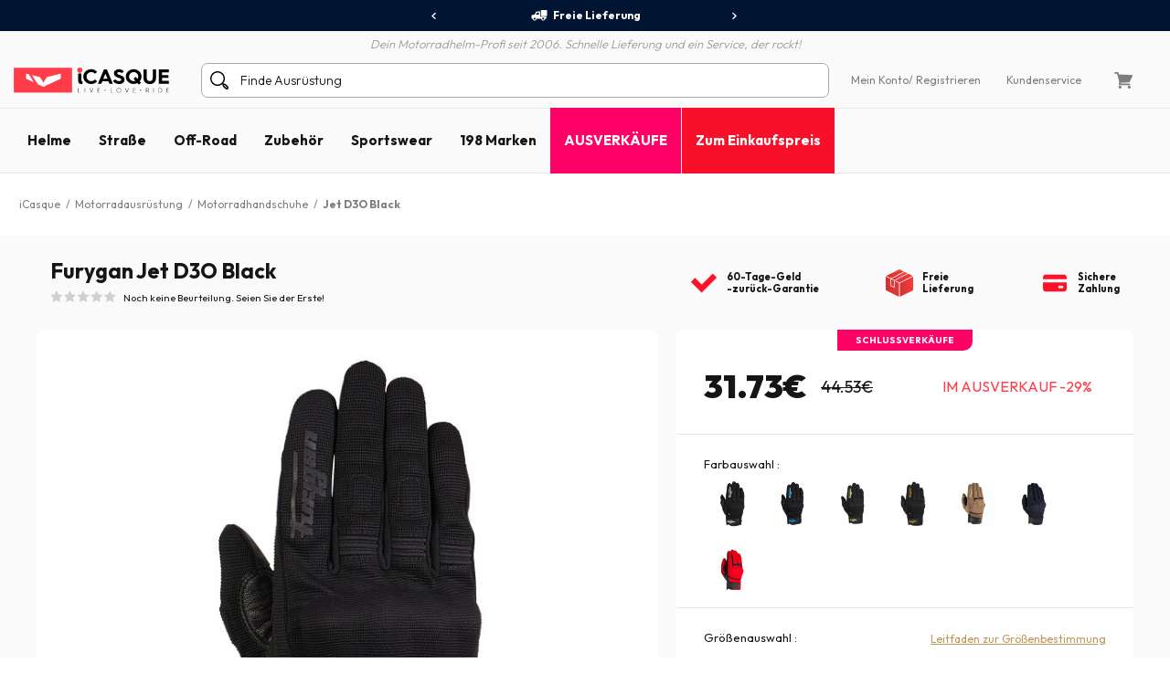

--- FILE ---
content_type: text/html; charset=iso-8859-15
request_url: https://www.icasque.de/motorradhandschuhe-furygan-jet-d3o-black.html
body_size: 18822
content:
<!DOCTYPE html>
<html xml:lang="de" lang="de">
<head>    
    <meta charset="iso-8859-15">
    <meta http-equiv="X-UA-Compatible" content="IE=edge">
        
	<meta name="viewport" content="width=device-width, initial-scale=1.0, maximum-scale=1.0,user-scalable=0">

	<title>Motorradhandschuhe Furygan Jet D3O Black versandbereit | iCasque.de</title>
	<meta name="description" content="Bestellen Sie Ihren Motorradhandschuhe Furygan Jet D3O Black auf iCasque - Die Handschuhe Jet D3O von Furygan sind Sommerhandschuhe aus Textil und Leder f&uuml;r M&auml;nner, die gut aussehen...">
	<meta name="robots" content="noodp">
	<meta property="og:type" content="product"><meta property="og:image" content="https://www.icasque.de/images/equipement-moto/gants-moto/jet-d3o-black-s3.jpg">		<base href="https://www.icasque.de/" />
        	<link rel="canonical" href="https://www.icasque.de/motorradhandschuhe-furygan-jet-d3o-black.html">
<link rel="alternate" hreflang="fr" href="https://www.icasque.com/gants-moto-furygan-jet-d3o-black.html" />
<link rel="alternate" hreflang="de" href="https://www.icasque.de/motorradhandschuhe-furygan-jet-d3o-black.html" />
<link rel="alternate" hreflang="it" href="https://www.icasque.it/guanti-moto-furygan-jet-d3o-black.html" />
<link rel="alternate" hreflang="es" href="https://www.icasque.es/guantes-moto-furygan-jet-d3o-black.html" />
<link rel="alternate" hreflang="en" href="https://www.icasque.co.uk/furygan-jet-d3o-black-motorcycle-gloves.html" />
<link rel="stylesheet" media="screen" type="text/css" href="/css/bootstrap.css?t=1671116067">
<link rel="stylesheet" media="screen" type="text/css" href="/css/app.css?t=1768305823">
<script type="text/javascript">
try {
  const po = new PerformanceObserver((list) => {
    for (const entry of list.getEntries()) {
      console.log(entry);
    }
  });

  po.observe({type: 'layout-shift', buffered: true});
} catch (e) {
  // Do nothing if the browser doesn't support this API.
}
</script>

	 
		<script type="application/ld+json">
	{
	 "@context": "https://schema.org",
	 "@type": "Organization",
	 "name": "Icasque",
	 "url": "https://www.icasque.de/",
	 "telephone": "0892 1093891",
	 "sameAs": [
	 "https://www.facebook.com/icasque",
	 "https://x.com/iCasque",
	 "https://www.instagram.com/icasque/",
		"https://www.youtube.com/@icasque",
		"https://www.tiktok.com/@icasque"
	 ]
	}
	</script>

	<!-- Google Tag Manager --> <script>(function(w,d,s,l,i){w[l]=w[l]||[];w[l].push({'gtm.start': new Date().getTime(),event:'gtm.js'});var f=d.getElementsByTagName(s)[0], j=d.createElement(s),dl=l!='dataLayer'?'&l='+l:'';j.async=true;j.src= 	'https://stats.icasque.com/1xrv4wygrbdt2oa.js?id='+i+dl;f.parentNode.insertBefore(j,f); })(window,document,'script','dataLayer','GTM-NZMG6QQ');</script> <!-- End Google Tag Manager -->  


<script type="application/ld+json">		
				{		
				"@context": "http://schema.org",		
				"@type": "BreadcrumbList",		
				"itemListElement":		
				[		{		
						 "@type": "ListItem",		
						 "position": 1,		
						 "item":		
						 {		
							 "@id": "https://www.icasque.de",		
							 "name": "iCasque"		
							 }		
					 },{		
						 "@type": "ListItem",		
						 "position": 2,		
						 "item":		
						 {		
							 "@id": "https://www.icasque.de/Motorradausrstung/",		
							 "name": "Motorradausrüstung"		
							 }		
					 },{		
						 "@type": "ListItem",		
						 "position": 3,		
						 "item":		
						 {		
							 "@id": "https://www.icasque.de/Motorradausrstung/Motorradhandschuhe/",		
							 "name": "Motorradhandschuhe"		
							 }		
					 },{		
						 "@type": "ListItem",		
						 "position": 4,		
						 "item":		
						 {		
							 "@id": "https://www.icasque.de/motorradhandschuhe-furygan-jet-d3o-black.html",		
							 "name": "Jet D3O Black"		
							 }		
					 }		]		
				}		
			</script>	
</head>

<body  u="o">

<script>if(top!=self) top.location.replace(location);</script><script>document.getElementsByTagName("body")[0].className+=" soldes";</script><script type="text/javascript">document.getElementsByTagName("body")[0].className+=" sbv2";</script>

  <!-- HEADER ========================= -->
  <header class="head">

      <!-- Top ----- --> 
      <section id="head-top" class="v2">
		  
  
	    <div class="container-fluid flex flex-center px-0 bg-blue16" id="head-sup">
		  
		  <div class="container flex flex-center">
			  	  
		    <div class="fs12 w700" id="head-services">
			 
              <nav class="owl-carousel owl-theme">
                              <a class="flex flex-center py-5 px-10 lnk-white hov popLiv"><span class="mr-5 pic pic-s3 del-wh-ui"></span>Freie Lieferung</a>
                <a class="flex flex-center py-5 px-10 lnk-white hov popPay"><span class="mr-5 pic pic-s3 cb-wh-ui"></span>Sichere Zahlung</a>
                <a class="flex flex-center py-5 px-10 lnk-white hov popSat"><span class="mr-5 pic pic-s3 check-wh-ui"></span>60-Tage-Geld-zurück-Garantie</a>
                            
              </nav>			  

		    </div>
	  
		  </div>
			
	    </div>
		  
	    <div class="container" id="head-txt">
		  
		  <div class="flex flex-center pt-5">
	  	    <span class="dib text-it gray2 w300">
	    	  Dein Motorradhelm-Profi seit 2006. Schnelle Lieferung und ein Service, der rockt!	  	    </span>			  
		  </div>
			
		</div>

        <div class="container navbar custom-toggler">
          
          <div class="d-lg-none flex flex-nowrap">
            <button class="navbar-toggler menu-top" type="button" aria-label="Menu">
              <span class="navbar-toggler-icon navbar-toggler-gray-ui navbar-toggler-bl-ui-hov" aria-hidden="true"></span>
            </button>     
             
          </div>
        
          <div  id="head-logo">
            <a href="https://www.icasque.de/">
              <picture>
                <source media="(max-width: 991px)" srcset="/gfx/common/logo-icc-v2.svg">
                <source media="(min-width: 992px)" srcset="/gfx/common/logo-icc-v2.svg">
                <img src="/gfx/common/logo-icc-v2.svg" alt="iCasque" title="Motorradhelm" class="logo">
              </picture>
			</a>
          </div>
			
		  			
		  <div class="d-none d-lg-flex flex-1 flex-ma-center flex-ca-center h-100 nav-search top-search" id="top-searchbar">  
		    <form class="position-relative form-inline flex-auto my-0 adv-search" role="search" name="advanced_search" action="/search/" method="get">
			  <span class="pic pic-s3 search-bl-2-ui"></span>				
              <input class="form-control form-control-s2 form-lightgray2 form-search noshadow search-alg" autocomplete="off" type="text" placeholder="Finde Ausrüstung">
            </form>
		  </div>
			
          <div class="align-items-lg-end" id="head-toplinks">
                        <ul class="flex flex-center flex-ma-between flex-lg-1 fs12">
              <li id="head-account" class="d-flex position-relative dropdown">
				  
			    <a href="javascript:ajxlogin('', 1)" class="d-lg-none flex flex-center lnk-top" aria-label="Mein Konto"><span class="d-lg-none mr-lg-5 pic pic-s3 account-bl-ui" aria-hidden="true"></span></a>
				  
			    <a href="javascript:ajxlogin('', 1)" class="d-none d-lg-flex flex-center lnk lnk-gray-600 hov" >Mein Konto </a>
				  
									<a href="javascript:ajxlogin('', 1)" class="d-none d-lg-flex flex-center lnk-gray-600 hov">/ Registrieren</a>
								  
                				  
			  </li>
			                			  	
                            <li class="d-none d-lg-flex"><a href="/kontakt.php" class="flex flex-center lnk-gray-600 hov" >Kundenservice</a></li>
                            <li id="head-cart" class="d-flex dropdown"><a class="flex flex-center lnk lnk-top lnk-gray-600 hov cart-act cart-hov" id="top-cart" data-toggle="dropdown" aria-haspopup="true" aria-expanded="false"><span class="mr-lg-5 pic pic-s3 cart-bl-ui"></span></a>
				  
			    <div class="ta-cart dropdown-menu dropdown-menu-right box-lightgray1 box-arrow-up py-10" aria-labelledby="top-cart">
					<div class="hover-cart">
	   
  <div class="flex flex-column hov-cart">

    <div class="tcart-head px-15 py-10 flex flex-ma-between flex-ca-center">
		
	  <span class="flex flex-ca-center pr-15">
        <span class="fs15 w700 text-center">Mein Einkaufskorb</span>
	  </span>
		
	  <span class="fs15 w700">0 Artikel</span>
		
    </div>

		<div class="tcart-empty">
 		<strong>Ihr Einkaufskorb ist leer !</strong>
 		Bitte wählen Sie einen Artikel aus und fügen Sie ihn dem Einkaufskorb hinzu.	</div>
	<script>if(typeof cartWidget!="undefined") cartWidget.set(0);</script>
  </div>

</div>		
			    </div>  
				  
			  </li>
			              </ul>
          </div>
          
        </div>
        
        <div class="d-lg-none nav-search top-search" id="search-top">
          <form class="position-relative adv-search" role="search" action="/search/" method="get">
			<div id="search-top-box">
			  <span class="pic pic-s3 search-bl-2-ui"></span>			
              <input class="form-control form-control-s2 form-lightgray2 form-search noshadow search-alg" autocomplete="off" type="text" id="search-input-top" placeholder="Finde Ausrüstung">
			</div>
          </form>
        </div>        
    
      </section>

      	  
	  <aside class="sliding sliding-cart animate-5s" id="cart-slide"></aside>
	  
	  <aside class="sliding sliding-login animate-5s full" id="log-slide"></aside>

      <!-- Menu ----- --> 
      <section class="container-fluid v2" id="head-menu" data-toggle="affix">

       <div class="container">       
        
        <nav class="navbar navbar-expand-lg flex-lg-nowrap flex-lg-ma-start">

          <span id="top-navbar">
            <span class="lnk clear-navbar d-flex flex-column flex-center">
              <span class="icon-bar"></span>
              <span class="icon-bar"></span>
              <span class="icon-bar"></span>
            </span>
          </span>
          
          <div id="nav-icc">
			  
			        
            <ul class="navbar-nav">

			  				
			            
              <li class="nav-item">
                <a class="nav-link nav-open" href="https://www.icasque.de/Motorradhelm/">Helme</a>
                <div class="dropdown-menu item01">

                  <div class="container flex flex-column flex-lg-row flex-ma-center">
                  
                    <div class="flex flex-wrap flex-column flex-lg-row flex-gr-start flex-lg-3">
                  
                      <span class="dropdown-head d-block flex-lg-full-sh w-100">
                        <span class="title-menu flex flex-ma-between flex-lg-ma-start flex-lg-ca-center">
						  <span>Motorradhelme</span>
                          <a href="https://www.icasque.de/Motorradhelm/" class="lnk-in-title">Alle ansehen</a>
                        </span>
                      </span>
                      
                      <div class="col-rub">
                      
                        <a href="https://www.icasque.de/Motorradhelm/" class="title-s1 title-submenu">Motorradhelme</a>
                        <ul class="nav-sub dropdown-nav">                          
						  <li><a href="https://www.icasque.de/Motorradhelm/Jet/">Jethelm</a></li>
						  <li><a href="https://www.icasque.de/Motorradhelm/Integral/">Integralhelm</a></li>
						  <li><a href="https://www.icasque.de/Motorradhelm/Klapp/">Klapphelm</a></li>
						  <li><a href="https://www.icasque.de/Motorradhelm/System/">Systemhelm</a></li>
						  <li><a href="https://www.icasque.de/Motorradhelm/Cross/">Cross- und Endurohelme</a></li> 
                          <li><a href="https://www.icasque.de/Motorradhelm/Kinder/">Kinderhelm</a></li>
						  <li><a href="https://www.icasque.de/Motorradhelm/frau/"> Damen Motorradhelm</a></li>
						<li><a href="https://www.icasque.de/Motorradhelm/?f=460">Signalfarbene Helme</a></li>						  						  <li><a href="https://www.icasque.de/Motorradhelm/?f=78">Replica Motorradhelm</a></li>
						  <li><a href="https://www.icasque.de/Motorradhelm/?f=461">Motorradhelme mit integriertem Bluetooth</a></li>						                            <li class="nav-all"><a href="https://www.icasque.de/Motorradhelm/">> Alle Helme</a></li>                         
					    </ul>
                                                               
                      </div>
                  
                      <div class="col-rub">
                      
					    <a href="https://www.icasque.de/Motorradhelm-Zubehr/" class="title-s1 title-submenu">Visiere und Zubehör</a>
					    <ul class="nav-sub dropdown-nav">
						  <li><a href="https://www.icasque.de/Motorradhelm-Zubehr/Visier/">Schirme - Visiere - Pinlocks</a></li>
						  <li><a href="https://www.icasque.de/Motorradhelm-Zubehr/Helm-Ersatzteile/">Ersatzteile</a></li>
						  <li><a href="https://www.icasque.de/Motorradhelm-Zubehr/Helm-Innenfutter/">Innenfutter und Wangenpolster</a></li>
						  <li><a href="https://www.icasque.de/motorrad-kommunikation/">Bluetooth Kit und Kommunikationssysteme</a></li>
						                                                    
						  						  					      <li class="nav-all"><a href="https://www.icasque.de/Motorradhelm-Zubehr/">> Alle Schirme und Accessoires</a></li>                                                     
					    </ul>		  
					    						  
                                        
                      </div>
						
                      						
					  <div class="col-rub">
                      
					    <span class="title-s1 title-submenu">Top Marken</span>
					    <ul class="nav-sub nav-more dropdown-nav">
                          <li>
						    <a href="https://www.icasque.de/Scorpion/" class="d-flex flex-ca-center">
				  			  <span class="mbrands-logo"><img src="/gfx/pictos/v-icc-red.svg" data-src="/gfx/logo-marque/scorpion.svg" width="100" height="50" class="lazyload" alt="Scorpion"></span>
							  Scorpion
						    </a>
						  </li>
                          <li>
						    <a href="https://www.icasque.de/HJC/" class="d-flex flex-ca-center">
				  			  <span class="mbrands-logo"><img src="/gfx/pictos/v-icc-red.svg" data-src="/gfx/logo-marque/hjc.svg" width="100" height="50" class="lazyload" alt="HJC"></span>
							  HJC
						    </a>
						  </li>
                          <li>
						    <a href="https://www.icasque.de/Shark/" class="d-flex flex-ca-center">
				  			  <span class="mbrands-logo"><img src="/gfx/pictos/v-icc-red.svg" data-src="/gfx/logo-marque/shark.svg" width="240" height="50" class="lazyload" alt="Shark"></span>
							  Shark
						    </a>
						  </li>
                          <li>
						    <a href="https://www.icasque.de/Shoei/" class="d-flex flex-ca-center">
				  			  <span class="mbrands-logo"><img src="/gfx/pictos/v-icc-red.svg" data-src="/gfx/logo-marque/shoei.svg" width="100" height="50" class="lazyload" alt="Shoei"></span>
							  Shoei
							</a>
						  </li>
                          <li>
						    <a href="https://www.icasque.de/Arai/" class="d-flex flex-ca-center">
				  			  <span class="mbrands-logo"><img src="/gfx/pictos/v-icc-red.svg" data-src="/gfx/logo-marque/arai.svg" width="100" height="50" class="lazyload" alt="Arai"></span>
							  Arai
							</a>
						  </li>							
                          <li>
						    <a href="https://www.icasque.de/ls2/" class="d-flex flex-ca-center">
				  			  <span class="mbrands-logo"><img src="/gfx/pictos/v-icc-red.svg" data-src="/gfx/logo-marque/ls2.svg" width="100" height="50" class="lazyload" alt="LS2"></span>
							  LS2
							</a>
						  </li>          
					    </ul>
                                        
					  </div>						
						
                      <div class="col-rub">
                      
					    <span class="title-s1 title-submenu">Helme nach Größe</span>
					    <ul class="nav-sub nav-more dropdown-nav">
						  <li><a href="https://www.icasque.de/Motorradhelm/groesse-XS+XXS/" class="d-flex flex-ca-center"><span class="nm-badge flex flex-center rounded-circle">XS <span>-</span></span> XS und kleiner</a></li>
						  <li><a href="https://www.icasque.de/Motorradhelm/groesse-S/" class="d-flex flex-ca-center"><span class="nm-badge flex flex-center rounded-circle">S</span> S</a></li>
						  <li><a href="https://www.icasque.de/Motorradhelm/groesse-M/" class="d-flex flex-ca-center"><span class="nm-badge flex flex-center rounded-circle">M</span> M</a></li>
						  <li><a href="https://www.icasque.de/Motorradhelm/groesse-L/" class="d-flex flex-ca-center"><span class="nm-badge flex flex-center rounded-circle">L</span> L</a></li>
						  <li><a href="https://www.icasque.de/Motorradhelm/groesse-XL/" class="d-flex flex-ca-center"><span class="nm-badge flex flex-center rounded-circle">XL</span> XL</a></li>
						  <li><a href="https://www.icasque.de/Motorradhelm/groesse-XXL+XXXL+XXXXL/" class="d-flex flex-ca-center"><span class="nm-badge flex flex-center rounded-circle">XXL <span>+</span></span> XL und höher</a></li>
					    </ul>
                                        
					  </div>
                  
                    </div>
                  
                                        
                    <div class="col-rub flex-lg-1 menu-adz">
					  				
					  					  <a href="https://www.icasque.de/Motorradhelm/?f=461" class="db pb-lg-15">
						<picture class="d-block px-30 px-lg-0">
    					  <source srcset="/gfx/menu_top/mban-bluetooth-helmets-121021.webp" type="image/webp">
    				      <source srcset="/gfx/menu_top/mban-bluetooth-helmets-121021.jpg" type="image/jpeg">
    					  <img src="/gfx/pictos/v-icc-red.svg" data-src="/gfx/menu_top/mban-bluetooth-helmets-121021.webp" alt="Helme mit integriertem Bluetooth" width="722" height="293" class="lazyload img-responsive d-block mb-5 border-r10" />
						</picture>
                                                <span class="d-block title-submenu">Helme mit integriertem Bluetooth bis zu -36&#37;</span>
					  </a>
					  						
					                      </div>                    
                  
                  </div>					
                            
                </div>
              </li>
            
              <li class="nav-item">
                <a class="nav-link nav-open" href="https://www.icasque.de/Motorradausrstung/">Straße</a>
                <div class="dropdown-menu item02"> 
                
                  <div class="container flex flex-column flex-lg-row flex-ma-center">
                  
                    <div class="flex flex-wrap flex-column flex-lg-row flex-gr-start flex-lg-3">
                  
                      <span class="dropdown-head d-block flex-lg-full-sh w-100">
                        <span class="title-menu flex flex-ma-between flex-lg-ma-start flex-lg-ca-center">
						  <span>Motorradfahrerausstattung</span>
                          <a href="https://www.icasque.de/Motorradausrstung/" class="lnk-in-title">Alle ansehen</a>
                        </span>
                      </span>
                      
                      <div class="col-rub">
                      
                        <a href="https://www.icasque.de/Motorradausrstung/Motorradjacke/" class="title-s1 title-submenu">Mottoradjacken</a>
                        <ul class="nav-sub dropdown-nav">                          
					      <li><a href="https://www.icasque.de/Motorradausrstung/Motorradjacke/leder/">Lederjacke</a></li>
					      <li><a href="https://www.icasque.de/Motorradausrstung/Motorradjacke/textil/">Textiljacke</a></li>
					      <li><a href="https://www.icasque.de/Motorradausrstung/Motorradjacke/sommer/">Sommerjacke</a></li>
					      <li><a href="https://www.icasque.de/Motorradausrstung/Motorradjacke/winter/">Winterjacke</a></li>
					      					                              
					      					                          
                          <li><a href="https://www.icasque.de/Motorradausrstung/Motorradweste/">Mottoradweste</a></li>  
					      <li><a href="https://www.icasque.de/Motorradausrstung/Motorradweste/gore-tex/">Gore-Tex-Weste</a></li>                           
						  						  <li><a href="https://www.icasque.de/Motorradausrstung/rmellose-Motorradweste/">Unterziehweste</a></li>
                          <li><a href="https://www.icasque.de/Motorradausrstung/Motorrad-Lederkombi/">Motorrad-Lederkombi</a></li>
                          <li><a href="https://www.icasque.de/airbag/">Airbag moto</a></li>
                          <li class="nav-all"><a href="https://www.icasque.de/Motorradausrstung/Motorradjacke/">> Alle Motorradjacken</a></li>                           
                        </ul>
						  
					    <a href="https://www.icasque.de/Motorradausrstung/Motorradprotektoren-/" class="title-s1 title-submenu">Fahrerprotektoren</a>
					    <ul class="nav-sub dropdown-nav">
						  <li><a href="https://www.icasque.de/Motorradausrstung/Motorradprotektoren-/Motorrad-Rckenprotektor/">Rückenprotektoren</a></li>
						  <li><a href="https://www.icasque.de/Motorradausrstung/Motorradprotektoren-/Motorrad-Nierengurt/">Motorrad-Nierengurt</a></li>
						  <li><a href="https://www.icasque.de/Motorradausrstung/Motorradprotektoren-/Motorrad-Ellbogen-u-Schulter/">Ellbogen und Schulter Protektoren</a></li>
                          <li><a href="https://www.icasque.de/Motorradausrstung/Motorradprotektoren-/Motorrad-Hftprotektor/">Hüftprotektoren</a></li>
						  <li><a href="https://www.icasque.de/Motorradausrstung/Motorradprotektoren-/Motorrad-Knieschtzer/">Knieprotektoren</a></li>
						  <li><a href="https://www.icasque.de/Motorradausrstung/Motorradprotektoren-/Motorrad-Schleifer/">Schleifprotektoren</a></li>
                          <li class="nav-all"><a href="https://www.icasque.de/Motorradausrstung/Motorradprotektoren-/">> Alle Fahrerprotektoren</a></li>                         
					    </ul>						  
                      
                      </div>
                      
                      <div class="col-rub">
						  
                        <a href="https://www.icasque.de/Motorradausrstung/Motorradhose/" class="title-s1 title-submenu">Motorradhosen</a>
                        <ul class="nav-sub dropdown-nav">                          
						  <li><a href="https://www.icasque.de/Motorradausrstung/motorradjeans/">Jeanshose</a></li> 
						  <li><a href="https://www.icasque.de/Motorradausrstung/Motorradhose/leder/">Lederhose</a></li>
						  <li><a href="https://www.icasque.de/Motorradausrstung/Motorradhose/textil/">Textilhose</a></li>
						                            <li class="nav-all"><a href="https://www.icasque.de/Motorradausrstung/Motorradhose/">> Alle Motorradhosen</a></li>                           
                        </ul>
						  
					    <a href="https://www.icasque.de/Motorradausrstung/Motorradhandschuhe/" class="title-s1 title-submenu">Motorrad-Handschuhe</a>
					    <ul class="nav-sub dropdown-nav">
						  <li><a href="https://www.icasque.de/Motorradausrstung/Motorradhandschuhe/leder/">Lederhandschuhe</a></li>                    
						  <li><a href="https://www.icasque.de/Motorradausrstung/Motorradhandschuhe/textil/">Textilhandschuhe</a></li>
						  						  <li><a href="https://www.icasque.de/Motorradausrstung/Motorradhandschuhe/sommer/">Sommerhandschuhe</a></li>
						  <li><a href="https://www.icasque.de/Motorradausrstung/Motorradhandschuhe/halbsaison/">Halbsaison Handschuhe</a></li>
						  <li><a href="https://www.icasque.de/Motorradausrstung/Motorradhandschuhe/winter/">Winterhandschuhe</a></li>
                          						  						  <li><a href="https://www.icasque.de/Motorradausrstung/Motorradhandschuhe/beheizte/">Beheizbare Handschuhe</a></li>
						                                                      <li class="nav-all"><a href="https://www.icasque.de/Motorradausrstung/Motorradhandschuhe/">> Alle Motorradhandschuhe</a></li>                        
					    </ul>						  
                      
					    <a href="https://www.icasque.de/Motorradausrstung/Klte-Regen/" class="title-s1 title-submenu">Kälte / Regen Ausstattung</a>
					    <ul class="nav-sub dropdown-nav">
						  <li><a href="https://www.icasque.de/Motorradausrstung/Klte-Regen/Motorrad-Regenausstattung/regenkombis/">Regenkombis</a></li>
						  <li><a href="https://www.icasque.de/Motorradausrstung/Klte-Regen/Motorrad-Regenausstattung/regenjacke/">Regenjacke</a></li>
						  <li><a href="https://www.icasque.de/Motorradausrstung/Klte-Regen/Motorrad-Regenausstattung/regenhose/">Regenhose</a></li>
						  <li><a href="https://www.icasque.de/Motorradausrstung/Klte-Regen/Motorrad-Regenausstattung/uberziehstiefel-und-handschuhen/">Überziehstiefel und -Handschuhen</a></li>
						  <li><a href="https://www.icasque.de/Motorradausrstung/Klte-Regen/Klteschutz-/Motorrad-Balaclava-/">Sturmhauben</a></li>
						  <li><a href="https://www.icasque.de/Motorradausrstung/Klte-Regen/Klteschutz-/Motorrad-Halswrmer/">Nackenwärmer</a></li>
						  <li><a href="https://www.icasque.de/Motorradausrstung/Klte-Regen/Klteschutz-/Schutzmaske/">Schutzmasken</a></li>
						  <li><a href="https://www.icasque.de/Motorradausrstung/Klte-Regen/Klteschutz-/Handschuh-Unterzieher/">Unterziehhanschuhen</a></li> 
						  <li><a href="https://www.icasque.de/Motorradausrstung/Klte-Regen/Klteschutz-/Kaltwetter-Unterziehtop/">Kälteschutz-Unterziehtop</a></li>
						  <li><a href="https://www.icasque.de/Motorradausrstung/Klte-Regen/Klteschutz-/Klteschutz-Hose/">Kälteschutz-Hose</a></li>
                          <li class="nav-all"><a href="https://www.icasque.de/Motorradausrstung/Klte-Regen/">> Alle Kälte- und Regenausstattung</a></li>                       
					    </ul>

					    						  
                        
                      </div>
                  
                      <div class="col-rub">
                      
					    <a href="https://www.icasque.de/Motorradausrstung/Schuhe-und-Stiefel/" class="title-s1 title-submenu">Schuhe und Stiefel</a>
					    <ul class="nav-sub dropdown-nav">
						  <li><a href="https://www.icasque.de/Motorradausrstung/Schuhe-und-Stiefel/Motorradschuhe/">Schuhe</a></li>
						  <li><a href="https://www.icasque.de/Motorradausrstung/Schuhe-und-Stiefel/motorrad-sportschuhe/">Sportschuhe</a></li>                        
						  						  <li><a href="https://www.icasque.de/Motorradausrstung/Schuhe-und-Stiefel/Motorradstiefel/">Stiefel</a></li>
						  						  <li><a href="https://www.icasque.de/Motorradausrstung/Schuhe-und-Stiefel/stiefeletten/">Stiefeletten</a></li>
                          <li class="nav-all"><a href="https://www.icasque.de/Motorradausrstung/Schuhe-und-Stiefel/">> Alle Motorradstiefel und -Schuhe</a></li>                                                                       
					    </ul>
                    
					    <a href="https://www.icasque.de/Motorradausrstung/frau/" class="title-s1 title-submenu">Damen Strassenausstattung</a>
					    <ul class="nav-sub dropdown-nav">
						  <li><a href="https://www.icasque.de/Motorradausrstung/Motorradjacke/frau/">Damenjacke</a></li>
						  <li><a href="https://www.icasque.de/Motorradausrstung/Motorradhose/frau/">Damenhose</a></li>
						  <li><a href="https://www.icasque.de/Motorradausrstung/Motorradhandschuhe/frau/">Damenhandschuhe</a></li>
                          <li><a href="https://www.icasque.de/Motorradausrstung/Schuhe-und-Stiefel/Motorradschuhe/frau/">Damenschuhe</a></li>
						  <li><a href="https://www.icasque.de/Motorradausrstung/Schuhe-und-Stiefel/Motorradstiefel/frau/">Damenstiefel</a></li>                        
					    </ul>
                    
					    <a href="https://www.icasque.de/Motorradausrstung/kind/" class="title-s1 title-submenu">Kinder Strassenausstattung</a>					    <ul class="nav-sub dropdown-nav">
						  <li><a href="https://www.icasque.de/Motorradhelm/Kinder/">Kinderhelm</a></li>
						  <li><a href="https://www.icasque.de/Motorradausrstung/Motorradjacke/kind/">Kinderjacke</a></li>
						  <li><a href="https://www.icasque.de/Motorradausrstung/Motorradhandschuhe/kind/">Kinderhandschuhe</a></li>
					    </ul>
						  
					    <a href="https://www.icasque.de/Motorradausrstung/Zubehr/" class="title-s1 title-submenu">Zubehör</a>
					    <ul class="nav-sub dropdown-nav">
						  <li><a href="https://www.icasque.de/Motorradausrstung/Zubehr/halstucher/">Haltstücher</a></li>                    
						  <li><a href="https://www.icasque.de/Motorradausrstung/Zubehr/Motorradbrillen-und-Sichtschutzm/">Brillen und Masken</a></li>
						  <li><a href="https://www.icasque.de/Motorradausrstung/Zubehr/Motorrad-Rucksack/">Motorrad-Rucksack</a></li>
                          <li><a href="https://www.icasque.de/Motorradausrstung/Zubehr/Nackenwrmer/">Nackenwärmer</a></li>
                                                    <li class="nav-all"><a href="https://www.icasque.de/Motorradausrstung/Zubehr/">> Alle Zubehörteile</a></li>                        
					    </ul>						  
						  
						<a href="/packs.html" class="title-s1 title-submenu">Ausrüstungspakete<br>bis zu -38&#37;</a>
                                                  
                      </div>
						
                      <div class="col-rub">
                      
					    <span class="title-s1 title-submenu">Top Marken</span>
					    <ul class="nav-sub nav-more dropdown-nav">
                          <li>
						    <a href="https://www.icasque.de/Ixon/" class="d-flex flex-ca-center">
				  			  <span class="mbrands-logo"><img src="/gfx/pictos/v-icc-red.svg" data-src="/gfx/logo-marque/ixon.svg" width="100" height="50" class="lazyload" alt="Ixon"></span>
							  Ixon
						    </a>
						  </li>
                          <li>
						    <a href="https://www.icasque.de/Alpinestars/" class="d-flex flex-ca-center">
				  			  <span class="mbrands-logo"><img src="/gfx/pictos/v-icc-red.svg" data-src="/gfx/logo-marque/alpinestars.svg" width="100" height="50" class="lazyload" alt="Alpinestars"></span>
							  Alpinestars
						    </a>
						  </li>
                          <li>
						    <a href="https://www.icasque.de/Furygan/" class="d-flex flex-ca-center">
				  			  <span class="mbrands-logo"><img src="/gfx/pictos/v-icc-red.svg" data-src="/gfx/logo-marque/furygan.svg" width="240" height="50" class="lazyload" alt="Furygan"></span>
							  Furygan
						    </a>
						  </li>
                          <li>
						    <a href="https://www.icasque.de/dainese/" class="d-flex flex-ca-center">
				  			  <span class="mbrands-logo"><img src="/gfx/pictos/v-icc-red.svg" data-src="/gfx/logo-marque/dainese.svg" width="100" height="50" class="lazyload" alt="Dainese"></span>
							  Dainese
							</a>
						  </li>
                          <li>
						    <a href="https://www.icasque.de/revit/" class="d-flex flex-ca-center">
				  			  <span class="mbrands-logo"><img src="/gfx/pictos/v-icc-red.svg" data-src="/gfx/logo-marque/revit.svg" width="100" height="50" class="lazyload" alt="Rev'it"></span>
							  Rev'it
							</a>
						  </li>         
					    </ul>
						  
					    <span class="title-s1 title-submenu">Entdecken Sie durch Fahrerwelt</span>
					    <ul class="nav-sub nav-more dropdown-nav">
                          <li>
						    <a href="https://www.icasque.de/Motorradausrstung/touring/" class="d-flex flex-ca-center">
						      <picture>
    					        <source srcset="/gfx/habillage/riding-touring-2.webp" type="image/webp">
    				            <source srcset="/gfx/habillage/riding-touring-2.png" type="image/png">
    					        <img src="/gfx/pictos/v-icc-red.svg" data-src="gfx/habillage/riding-touring-2.webp" alt="Touring" class="lazyload nm-badge rounded-circle" width=40 height="40" />
						      </picture>
							  Touring							</a>
						  </li>
                          <li>
						    <a href="https://www.icasque.de/Motorradausrstung/rennsport/" class="d-flex flex-ca-center">
						      <picture>
    					        <source srcset="/gfx/habillage/riding-racing-2.webp" type="image/webp">
    				            <source srcset="/gfx/habillage/riding-racing-2.png" type="image/png">
    					        <img src="/gfx/pictos/v-icc-red.svg" data-src="/gfx/habillage/riding-racing-2.webp" class="lazyload nm-badge rounded-circle" alt="Rennsport" width=40 height="40" />
						      </picture>
							  Rennsport							</a>
						  </li>
                          <li>
						    <a href="https://www.icasque.de/Motorradausrstung/strasse/" class="d-flex flex-ca-center">
						      <picture>
    					        <source srcset="/gfx/habillage/riding-roadster-2.webp" type="image/webp">
    				            <source srcset="/gfx/habillage/riding-roadster-2.png" type="image/png">
    					        <img src="/gfx/pictos/v-icc-red.svg" data-src="/gfx/habillage/riding-roadster-2.webp" class="lazyload nm-badge rounded-circle" alt="Straße / Sport" width=40 height="40" />
						      </picture>
							  Straße / Sport							</a>
						  </li>
						                            <li>
						    <a href="https://www.icasque.de/Motorradausrstung/vintage/" class="d-flex flex-ca-center">
						      <picture>
    					        <source srcset="/gfx/habillage/riding-vintage-2.webp" type="image/webp">
    				            <source srcset="/gfx/habillage/riding-vintage-2.png" type="image/png">
    					        <img src="/gfx/pictos/v-icc-red.svg" data-src="/gfx/habillage/riding-vintage-2.webp" class="lazyload nm-badge rounded-circle" alt="Vintage" width=40 height="40" />
						      </picture>
							  Vintage							</a>
						  </li>
						                            <li>
						    <a href="https://www.icasque.de/Motorradausrstung/city/" class="d-flex flex-ca-center">
						      <picture>
    					        <source srcset="/gfx/habillage/riding-scooter-2.webp" type="image/webp">
    				            <source srcset="/gfx/habillage/riding-scooter-2.png" type="image/png">
    					        <img src="/gfx/pictos/v-icc-red.svg" data-src="/gfx/habillage/riding-scooter-2.webp" class="lazyload nm-badge rounded-circle" alt="City / Urban" width=40 height="40" />
						      </picture>
							  City / Urban							</a>
						  </li>                              
					    </ul>
                                        
					  </div>						
                  
                    </div>

                  
                    <div class="col-rub flex-lg-1 menu-adz s2">
						
                      					
						

					  
						
					   
					  <a href="/packs.html" class="db pb-10">
						<picture>
    					  <source srcset="/gfx/menu_top/mban-gear-packs-121021-2.webp" type="image/webp">
    				      <source srcset="/gfx/menu_top/mban-gear-packs-121021-2.jpg" type="image/jpeg">
    					  <img src="/gfx/pictos/v-icc-red.svg" data-src="/gfx/menu_top/mban-gear-packs-121021-2.webp" alt="Ausrüstungspakete" width="722" height="293" class="lazyload img-responsive d-block mb-5 border-r10" />
						</picture>
                        <span class="d-block title-submenu hurme-bold text-up">
						  Ausrüstungspakete<br>
						  bis zu -38&#37;						  						</span>
					  </a>
					  						
					  
					         
                    </div>
       
				  </div>
                </div>
              </li>
              
              <li class="nav-item">
                <a class="nav-link nav-open" href="https://www.icasque.de/Cross-Ausrstung/">Off-Road</a>
                <div class="dropdown-menu item03"> 
                
                  <div class="container flex flex-column flex-lg-row flex-ma-center">
                  
                    <div class="flex flex-wrap flex-column flex-lg-row flex-gr-start flex-lg-3">
                  
                      <span class="dropdown-head d-block flex-lg-full-sh w-100">
                        <span class="title-menu flex flex-ma-between flex-lg-ma-start flex-lg-ca-center">
						  <span>Cross-Ausstattung</span>
                          <a href="https://www.icasque.de/Cross-Ausrstung/" class="lnk-in-title">Alle ansehen</a>
                        </span>
                      </span>
                      
                      <div class="col-rub">
                      
                        <a href="https://www.icasque.de/Motorradhelm/off-road/" class="title-s1 title-submenu">Helme</a>
                        <ul class="nav-sub dropdown-nav">                          
					      <li><a href="https://www.icasque.de/Motorradhelm/Cross/">Cross- und Endurohelme</a></li>
					                            <li class="nav-all"><a href="https://www.icasque.de/Motorradhelm/off-road/">> Alle Off-Road Helme</a></li>                      
                        </ul>
                      
                        <a href="https://www.icasque.de/Cross-Ausrstung/" class="title-s1 title-submenu">Ausrüstung</a>
                        <ul class="nav-sub dropdown-nav">                          
						  <li><a href="https://www.icasque.de/Cross-Ausrstung/Crossbrille/">Schutzmasken</a></li>
						  <li><a href="https://www.icasque.de/Cross-Ausrstung/Crossbrillen-Wechselglser/">Crossbrillen-Wechselgläser</a></li>
						  <li><a href="https://www.icasque.de/Cross-Ausrstung/Cross-Handschuhe/">Handschuhe</a></li>
						  <li><a href="https://www.icasque.de/Cross-Ausrstung/Cross-Trikot/">Shirts</a></li>
						  <li><a href="https://www.icasque.de/Cross-Ausrstung/Cross-Hose/">Hosen</a></li>
						  <li><a href="https://www.icasque.de/Cross-Ausrstung/Cross-Stiefel/">Stiefel</a></li>
						  <li><a href="https://www.icasque.de/Cross-Ausrstung/Cross-Jacke/">Westen</a></li>                        
						  <li><a href="https://www.icasque.de/Cross-Ausrstung/Cross-Socken/">Socken</a></li>
                          <li class="nav-all"><a href="https://www.icasque.de/Cross-Ausrstung/">> Alle Ausstattungen</a></li>                       
                        </ul>                      
                      
                      </div>
                  
                      <div class="col-rub">
                    
                        <a href="https://www.icasque.de/Cross-Ausrstung/Cross-Protektoren/" class="title-s1 title-submenu">Crossprotektoren</a>
					    <ul class="nav-sub dropdown-nav">
						  <!-- <li><a href="https://www.icasque.de/Cross-Ausrstung/Cross-Protektoren/Cross-Weste/">Unterziehwesten</a></li> -->
				          <li><a href="https://www.icasque.de/Cross-Ausrstung/Cross-Protektoren/Brustpanzer/">Brustpanzer</a></li>
				          <li><a href="https://www.icasque.de/Cross-Ausrstung/Cross-Protektoren/Cross-Ellbogenprotektoren/">Ellbogenprotektoren</a></li>
						  <li><a href="https://www.icasque.de/Cross-Ausrstung/Cross-Protektoren/Cross-Knieprotektoren/">Knieprotektoren</a></li>
				          <li><a href="https://www.icasque.de/Cross-Ausrstung/Cross-Protektoren/Nackenprotektoren/">Nackenschutz</a></li>
                          <li class="nav-all"><a href="https://www.icasque.de/Cross-Ausrstung/Cross-Protektoren/">> Alle Crossprotektoren</a></li>
					    </ul>
                                           
					                                            
                      </div>
                      
                      <div class="col-rub">
                      
                        <a href="https://www.icasque.de/Cross-Ausrstung/kind/" class="title-s1 title-submenu">Kinder</a>
					    <ul class="nav-sub dropdown-nav">
						  <li><a href="https://www.icasque.de/Motorradhelm/Kinder/off-road/">Helme</a></li>
				          <li><a href="https://www.icasque.de/Cross-Ausrstung/Crossbrille/kind/">Schutzmasken</a></li>
				          <li><a href="https://www.icasque.de/Cross-Ausrstung/Cross-Handschuhe/kind/">Handschuhe</a></li>
						  <li><a href="https://www.icasque.de/Cross-Ausrstung/Cross-Trikot/kind/">Shirts</a></li>
				          <li><a href="https://www.icasque.de/Cross-Ausrstung/Cross-Hose/kind/">Hosen</a></li>
						  <li><a href="https://www.icasque.de/Cross-Ausrstung/Cross-Stiefel/kind/">Stiefel</a></li>
                          <li class="nav-all"><a href="https://www.icasque.de/Cross-Ausrstung/kind/">> Kinderabteilung</a></li>                         
					    </ul>
                        
                      </div>
                  
                      <div class="col-rub">
                      
                        <a class="lnk title-s1 title-submenu">Fokus auf</a>
					    <ul class="nav-sub dropdown-nav">
						  						  						  <li><a href="https://www.icasque.de/Cross-Ausrstung/promotions/">Crossausstattung Ausverkauf </a></li>
						  					    </ul>
                                                  
                      </div>                      
                  
                    </div>
                  
                    

<div class="menu-pub flex-lg-1">
	<a href="https://www.icasque.de/motocross-helm-shot-lite-s10-black-grey-matt-20.html" class="d-block d-lg-inline-block " data-tracking="menu-ban-shot-100925">
		<img src="/gfx/pictos/v-icc-red.svg" data-src="/images/banners/mban-shot-100925.jpg" class="lazyload img-responsive" alt="Shot Lite S10 Black Grey Matt 2.0">             
                <strong class="mp-price">
        	<span class="mp-reg">
        		        		<span class="mp-lt">297.49&euro;</span>
        		        		267.74&euro;        	</span>
        </strong>
         
        	</a>               
</div>

 
       
                  </div>
       
                </div>
              </li>            
              
			  				
              <li class="nav-item">
                <a class="nav-link nav-open" href="https://www.icasque.de/motorrad-zubehor/">Zubehör</a>
                <div class="dropdown-menu item04"> 
                
                  <div class="container flex flex-column flex-lg-row flex-ma-center">
                  
                    <div class="flex flex-wrap flex-column flex-lg-row flex-gr-start flex-lg-3">
                  
                      <span class="dropdown-head d-block flex-lg-full-sh w-100">
                        <span class="title-menu flex flex-ma-between flex-lg-ma-start flex-lg-ca-center">
						  <span>Motorradzubehör</span>
                          <a href="https://www.icasque.de/motorrad-zubehor/" class="lnk-in-title">Alle ansehen</a>
                        </span>
                      </span>
                      
                      <div class="col-rub">
                      
                        <a href="https://www.icasque.de/motorrad-diebstahlschutz/" class="title-s1 title-submenu">Diebstahlschutz</a>
                        <ul class="nav-sub dropdown-nav">                          
						  <li><a href="https://www.icasque.de/motorrad-bugelschloss/">Bügelschlösser</a></li>
						  <li><a href="https://www.icasque.de/motorrad-kettenschloss/">Kettenschlösser</a></li>
						  <li><a href="https://www.icasque.de/motorrad-scheibenschloss/">Bremsscheibenschlösser</a></li>
						  						                            <li class="nav-all"><a href="https://www.icasque.de/motorrad-diebstahlschutz/">> Diebstahlschutz</a></li>
                        </ul>
                      
                        <a href="https://www.icasque.de/motorrad-gepack/" class="title-s1 title-submenu">Motorrad-Gepäckzubehör</a>
                        <ul class="nav-sub dropdown-nav">                          
						  <li><a href="https://www.icasque.de/motorrad-topcase-koffer/">Top Case und Koffer</a></li>
						  <li><a href="https://www.icasque.de/motorrad-zubehÃ¶r-trager-koffer/">Zubehör und Träger</a></li>                        
						  						  <li><a href="https://www.icasque.de/motorrad-tanktaschen/">Tanktaschen</a></li>
						  <li><a href="https://www.icasque.de/motorrad-seitentaschen/">Seitentaschen</a></li>
						  <li><a href="https://www.icasque.de/motorrad-sissy-bar-taschen/">Sissy Bar-Taschen</a></li>
						  <li><a href="https://www.icasque.de/motorrad-satteltaschen/">Satteltaschen</a></li>
						  						  <li><a href="https://www.icasque.de/Motorradausrstung/Zubehr/Motorrad-Rucksack/">Rucksäcke</a></li>
                          <li class="nav-all"><a href="https://www.icasque.de/motorrad-gepack/">> Motorrad-Gepäckzubehör</a></li>
                        </ul>
						  
						                      
                      </div>
                  
                      <div class="col-rub">
                      
                        <a class="title-s1 title-submenu">Motorrad- u. Rollerzubehör</a>
					    <ul class="nav-sub dropdown-nav">
						  <li><a href="https://www.icasque.de/motorrad-ruckspiegel/">Rückspiegel</a></li>
						  <li><a href="https://www.icasque.de/blinker-motorrad/">Blinker</a></li>
						  <li><a href="https://www.icasque.de/motorrad-griffe/">Lenkergriffe</a></li>
						  						  						  <li><a href="https://www.icasque.de/motorradprotektoren/">Motorrad-Schutzvorrichtungen</a></li>
						  <li><a href="https://www.icasque.de/motorrad-aufkleber-kits/">Aufkleber Kits</a></li>
                          						  						  						  <li><a href="https://www.icasque.de/motorrad-batterie-ladegerate/">Batterie-Ladegeräte</a></li>
						  <li><a href="https://www.icasque.de/motorrad-lenkerstulpen-regenschurzen/">Lenkermuffen und Wetterschürze</a></li>
						  <li><a href="https://www.icasque.de/motorrad-abdeckplane/">Motorradabdeckung</a></li>
						  						  						  						                            					    </ul>
                                        
                      </div>
						
					                        
                      <div class="col-rub">
                      
                        <a href="https://www.icasque.de/high-tech/" class="title-s1 title-submenu">Motorrad High-tech</a>
					    <ul class="nav-sub dropdown-nav">
						<li><a href="https://www.icasque.de/motorrad-kommunikation/">Bluetooth Kit und Kommunikationssysteme</a></li>
						<li><a href="https://www.icasque.de/motorrad-kommunikation-zubehÃ¶r/">Kommunikation Zubehör</a></li>
												<li><a href="https://www.icasque.de/motorrad-gps/">GPS - Navigation</a></li>
						<li><a href="https://www.icasque.de/GPS-Zubehr/">GPS-Zubehör</a></li>
						 
                        <li class="nav-all"><a href="https://www.icasque.de/high-tech/">> Motorrad High-tech</a></li> 
					    </ul>
						  
                        <a href="https://www.icasque.de/motorrad-pflege/" class="title-s1 title-submenu">Schmiermittel und Unterhalt</a>
					    <ul class="nav-sub dropdown-nav">
						  <li><a href="https://www.icasque.de/motorrad-motorÃ¶l/">Motoröl</a></li>
						                            <li><a href="https://www.icasque.de/motorrad-reinigung-pflege/">Reinigung und Pflege</a></li>
                          <li><a href="https://www.icasque.de/motorrad-montagestander/">Montageständer</a></li>
                          <li class="nav-all"><a href="https://www.icasque.de/motorrad-pflege/">> Alle Motorrad-Unterhalt</a></li>
					    </ul>						  
                        
                      </div>                      
                  
                    </div>
                  
                    

<div class="menu-pub flex-lg-1">
	<a href="https://www.icasque.de/motorrad-kommunikation-midland-kit-bluetooth-bt-mini-single.html" class="d-block d-lg-inline-block " data-tracking="menu-ban-midland-240425">
		<img src="/gfx/pictos/v-icc-red.svg" data-src="/images/banners/mban-midland-240425.jpg" class="lazyload img-responsive" alt="Midland Kit Bluetooth BT Mini Single">             
                <strong class="mp-price">
        	<span class="mp-reg">
        		        		<span class="mp-lt">108.09&euro;</span>
        		        		102.69&euro;        	</span>
        </strong>
         
        	</a>               
</div>

 
       
                  </div>
       
                </div>
              </li>			  	
			              
            
              <li class="nav-item">
                <a class="nav-link nav-open" href="https://www.icasque.de/Motorrad-Sportswear/">Sportswear</a>
                <div class="dropdown-menu item05"> 
                
                  <div class="container flex flex-column flex-lg-row flex-ma-center">
                  
                    <div class="flex flex-wrap flex-column flex-lg-row flex-gr-start flex-lg-3">
                  
                      <span class="dropdown-head d-block flex-lg-full-sh w-100">
                        <span class="title-menu flex flex-ma-between flex-lg-ma-start flex-lg-ca-center">
						  <span>Motorrad Sportswear</span>
                          <a href="https://www.icasque.de/Motorrad-Sportswear/" class="lnk-in-title">Alle ansehen</a>
                        </span>
                      </span>
                      
                      <div class="col-rub">
                      
                        <a href="https://www.icasque.de/Motorrad-Sportswear/Bekleidung/" class="title-s1 title-submenu">Bekleidung</a>
                        <ul class="nav-sub dropdown-nav">                          
						  <li><a href="https://www.icasque.de/Motorrad-Sportswear/Bekleidung/Motorrad-T-Shirts-/">T-Shirts</a></li>
						  <!-- <li><a href="https://www.icasque.de/Motorrad-Sportswear/Bekleidung/Motorrad-Polohemden/">Polohemden</a></li> -->
						  <!-- <li><a href="https://www.icasque.de/Motorrad-Sportswear/Bekleidung/Motorradhemden/">Hemden</a></li> -->
						  <li><a href="https://www.icasque.de/Motorrad-Sportswear/Bekleidung/Motorrad-Westen/">Westen</a></li>
                          <li><a href="https://www.icasque.de/Motorrad-Sportswear/Bekleidung/Motorrad-Pullover/">Hoodies</a></li>
						  <!--<li><a href="https://www.icasque.de/Motorrad-Sportswear/Bekleidung/Motorrad-Jeans/">Jeans</a></li>-->
                          <li class="nav-all"><a href="https://www.icasque.de/Motorrad-Sportswear/Bekleidung/">> Kleidung</a></li>
                        </ul>                     
                      
                      </div>
                  
                      <div class="col-rub">
                      
                        <a href="https://www.icasque.de/Motorrad-Sportswear/Sportswear-Accessoires/" class="title-s1 title-submenu">Zubehör und Goodies</a>
                        <ul class="nav-sub dropdown-nav">                          
						  <li><a href="https://www.icasque.de/Motorrad-Sportswear/Sportswear-Accessoires/Motorrad-Kappen/">Kappen</a></li>
						  						  <li><a href="https://www.icasque.de/Motorrad-Sportswear/Sportswear-Accessoires/Motorrad-Grtel/">Nierengurte</a></li>
						  <li><a href="https://www.icasque.de/Motorradausrstung/Zubehr/Motorrad-Rucksack/">Rucksäcke</a></li>                        
						  <li><a href="https://www.icasque.de/Motorradausrstung/Zubehr/Motorradbrillen-und-Sichtschutzm/Sonnenbrillen/">Sonnenbrillen</a></li>
                          <li><a href="https://www.icasque.de/Motorrad-Sportswear/Sportswear-Accessoires/Geschenkartikel/">Geschenke und Goodies</a></li>
                          <li class="nav-all"><a href="https://www.icasque.de/Motorrad-Sportswear/Sportswear-Accessoires/">> Accessoires und Goodies</a></li>
                        </ul>
                                        
                      </div> 
						
						
					  <div class="col-rub">
                      
                        <a class="title-s1 title-submenu">Kollektionen</a>
					    <ul class="nav-sub dropdown-nav">
						  <li><a href="https://www.icasque.de/walane/">Walane</a></li>
						  						  <li><a href="https://www.icasque.de/100-pour-100-bitume/">100&#37; Bitume</a></li>
						  <li><a href="https://www.icasque.de/kikaninac/">Kikaninac</a></li>
						  						  <li><a href="https://www.icasque.de/VR-46/">VR46</a></li>
					      					    </ul>
                                        
                      </div>                    
                  
                    </div>
                  
                    

<div class="menu-pub flex-lg-1">
	<a href="https://www.icasque.de/motorrad-kappen-von-dutch-mua188tze-crew-28.html" class="d-block d-lg-inline-block " data-tracking="menu-ban-vondutch-100925">
		<img src="/gfx/pictos/v-icc-red.svg" data-src="/images/banners/mban-vondutch-100925.jpg" class="lazyload img-responsive" alt="Von Dutch Cap CREW-28">             
                <strong class="mp-price">
        	<span class="mp-reg">
        		        		34.61&euro;        	</span>
        </strong>
         
        	</a>               
</div>

 
       
                  </div>
       
                </div>
              </li>
              
              <li class="nav-item">
                <a class="nav-link" href="/marken-helm-ausruestung-motorrad.php">198 Marken</a>
              </li>  
              
              <li class="nav-item" id="nav-promos">
                <a class="nav-link nav-open sale" href="/promos-helme.php">AUSVERKÄUFE</a>

                <div class="dropdown-menu item06">
 
                  <div class="container flex flex-column flex-lg-row flex-ma-center">
                  
                    <div class="flex flex-wrap flex-row flex-gr-start flex-lg-4">
						
                      <span class="dropdown-head d-block flex-lg-full-sh w-100">
                        <span class="title-menu flex flex-ma-between flex-lg-ma-start flex-lg-ca-center">
						  <span>Motorradausrüstung und Helme <span class="sale">Ausverkauf</span></span>
                          <a href="/promos-helme.php" class="lnk-in-title">Alle ansehen</a>
                        </span>
                      </span>						
					
                      <div class="col-rub">
                    
                        <a href="/promos-helme.php" class="title-s1 title-submenu">Entdecken Sie durch Kategorien</a>
					    <ul class="nav-sub dropdown-nav">
						  <li><a href="https://www.icasque.de/Motorradhelm/promotions/">Helme Ausverkauf</a></li>
				          <li><a href="https://www.icasque.de/Motorradausrstung/Motorradjacke/promotions/">Jacken Ausverkauf</a></li>
				          <li><a href="https://www.icasque.de/Motorradausrstung/Motorradhose/promotions/">Hose Ausverkauf</a></li>
						  <li><a href="https://www.icasque.de/Motorradausrstung/Motorradhandschuhe/promotions/">Handschuhe Ausverkauf</a></li>
				          <li><a href="https://www.icasque.de/Motorradausrstung/Schuhe-und-Stiefel/promotions/">Schuhe und Stiefel Ausverkauf</a></li>
						  <li><a href="https://www.icasque.de/Motorradausrstung/Klte-Regen/promotions/">Kälte Regen Ausverkauf</a></li>
				          <li><a href="https://www.icasque.de/Motorradausrstung/frau/promotions/">Damen Strassenausstattung Ausverkauf</a></li>
				          <li><a href="https://www.icasque.de/Cross-Ausrstung/promotions/">Off-Road Ausverkauf</a></li>
						  <li><a href="https://www.icasque.de/Motorradhelm/Cross/promotions/">Motocross-Helme Ausverkauf</a></li>
						  <li><a href="/flash-verkauf-ausruestung-motorrad.php">Flash-Verkauf<span> bis zu -66&#37;</span></a></li>							<li class="nav-all"><a href="/promos-helme.php"><span class="d-lg-none">> </span>Alle Artikel in Ausverkauf ansehen</a></li>
					    </ul>
						
						
					  </div>
						
                      <div class="col-rub menu-adz s2">
						
					    <a href="https://www.icasque.de/Motorradhelm/promotions/" class="db pb-lg-15">
						  						    <picture>
    					      <source srcset="/gfx/menu_top/mban-promos-helmets-0725.webp" type="image/webp">
    						  <source srcset="/gfx/menu_top/mban-promos-helmets-0725.jpg" type="image/jpeg">
    						  <img src="/gfx/pictos/v-icc-red.svg" data-src="/gfx/menu_top/mban-promos-helmets-0725.webp" alt="Helme Ausverkauf" width="424" height="568" class="lazyload img-responsive d-block mb-5 border-r10" />
						    </picture>	
						  							
                          <span class="d-block title-submenu text-shadow">
						    Helme Ausverkauf<span class="d-block">Jethelm, Integralhelm, Klapphelm, Vintage...</span>
							<span class="d-block pt-lg-10 text-ul">Sonderangebote ansehen</span>
						  </span>
					    </a>				
					     
       
                      </div>
						
                      <div class="col-rub menu-adz s2">
						
					    <a href="https://www.icasque.de/Motorradausrstung/promotions/" class="db pb-lg-15">
							
						  						    <picture>
    					      <source srcset="/gfx/menu_top/mban-promos-gear-0725.webp" type="image/webp">
    						  <source srcset="/gfx/menu_top/mban-promos-gear-0725.jpg" type="image/jpeg">
    						  <img src="/gfx/pictos/v-icc-red.svg" data-src="/gfx/menu_top/mban-promos-gear-0725.webp" alt="Motorradausstattung Ausverkauf" width="424" height="568" class="lazyload img-responsive d-block mb-5 border-r10" />
						    </picture>	
						  							
							
                          <span class="d-block title-submenu text-shadow">
						    Motorradausstattung Ausverkauf<span class="d-block">Jacken, Handschuhe, Hose, Schuhe, Stiefel...</span>
						    <span class="d-block pt-lg-10 text-ul">Sonderangebote ansehen</span>
						  </span>
					    </a>				
					     
       
                      </div>
						
                      <div class="col-rub menu-adz s2">
						
					    <a href="https://www.icasque.de/Cross-Ausrstung/promotions/" class="db pb-lg-15">
						  						    <picture>
    					      <source srcset="/gfx/menu_top/mban-promos-cross-0725.webp" type="image/webp">
    						  <source srcset="/gfx/menu_top/mban-promos-cross-0725.jpg" type="image/jpeg">
    						  <img src="/gfx/pictos/v-icc-red.svg" data-src="/gfx/menu_top/mban-promos-cross-0725.webp" alt="Off-Road Ausverkauf" width="424" height="568" class="lazyload img-responsive d-block mb-5 border-r10" />
						    </picture>	
						  							
														
                          <span class="d-block title-submenu text-shadow">
						    Off-Road Ausverkauf<span class="d-block">Helme, Masken, Shirts, Handschuhe, protektoren...</span>
							<span class="d-block pt-lg-10 text-ul">Sonderangebote ansehen</span>
						  </span>
					    </a>				
					           
                      </div>
					  
					  		              <div class="col-rub menu-adz s2" id="promos-flash">
						  
                        <a href="/flash-verkauf-ausruestung-motorrad.php" class="db pb-lg-15">
						  <picture>
    					    <source srcset="/gfx/menu_top/mban-promos-flash-0323.webp" type="image/webp">
    						<source srcset="/gfx/menu_top/mban-promos-flash-0323.jpg" type="image/jpeg">
    						<img src="/gfx/pictos/v-icc-red.svg" data-src="/gfx/menu_top/mban-promos-flash-0323.webp" alt="Flash-Verkäufe" width="424" height="568" class="lazyload img-responsive d-block mb-5 border-r10" />
						  </picture>							  
						  <span class="d-block title-submenu text-shadow">
							Flash-Verkauf 
                            <strong class="d-block red w700">bis zu -66&#37;</strong>
							<span class="d-block pt-lg-10 text-ul">Flash-Verkäufe ansehen</span>
                          </span>
                        </a>
						  
                      </div>
					  						
						
										  			  
                  
                                                                                
                        			              		
                                              			
						
				    </div>
					
				  </div>
                
                </div>
         
              </li>
			
			                <li class="nav-item" id="nav-pc">
                <a class="nav-link" href="/zum-einkaufspreis-helme.php">Zum Einkaufspreis</a>
              </li>
			  				
			  				
              
                				  
				  
              			
			                
              <li class="d-lg-none">
                <a class="d-flex lnk nav-link nav-pic" id="nav-acc"><span class="pic mr-10 pic-s3 account-bl-ui account-wh-ui-hov"></span>Mein Konto</a>
                <ul class="nav-sub nav-cust dropdown-nav">
                 					  <li><a href="javascript:ajxlogin('account.php', 1)">Ich logge ein</a></li>
					  <li><a href="javascript:ajxlogin('account.php', 1)">Ich eröffne mein Konto</a></li>
                                 </ul>
              </li>

                               
			                 
			  
              <li class="d-lg-none">
                <a href="/kontakt.php" class="d-flex nav-link nav-pic"><span class="pic mr-10 pic-s3 call-bl-ui call-wh-ui-hov"></span>Kundenservice</a>
              </li>
              
			              
            </ul>
                     
            <div class="d-none d-lg-flex flex-1 flex-ma-end flex-ca-center h-100 nav-search" id="nav-search">
              <form class="position-relative form-inline flex-auto my-0 adv-search" role="search" name="advanced_search" action="/search/" method="get">
                <input class="form-control form-lightwhite form-search noshadow search-alg" autocomplete="off" type="text" placeholder="Finde Ausrüstung">
			    <span class="pic pic-s3 search-bl-2-ui"></span>	  
              </form>
                            <ul class="flex-def flex h-100" id="nav-links">
				
                				
				 
			    	  
              	<li class="d-none flex-ca-center dropdown" id="nav-cart">
				  <a class="d-flex flex-ca-center lnk lnk-gray-600 cart-act cart-hov" data-toggle="dropdown" aria-haspopup="true" aria-expanded="false" id="top-cart2">
				    <span class="flex-auto-nofl pic pic-s3 mr-xl-5 cart-bl-ui"></span>					<span class="d-lg-none d-xxl-inline w400 fs12">Einkaufskorb</span>
				  </a>
			      <div class="ta-cart dropdown-menu dropdown-menu-right box-lightgray1 box-arrow-up py-10" aria-labelledby="top-cart2">
					  <div class="hover-cart">
	   
  <div class="flex flex-column hov-cart">

    <div class="tcart-head px-15 py-10 flex flex-ma-between flex-ca-center">
		
	  <span class="flex flex-ca-center pr-15">
        <span class="fs15 w700 text-center">Mein Einkaufskorb</span>
	  </span>
		
	  <span class="fs15 w700">0 Artikel</span>
		
    </div>

		<div class="tcart-empty">
 		<strong>Ihr Einkaufskorb ist leer !</strong>
 		Bitte wählen Sie einen Artikel aus und fügen Sie ihn dem Einkaufskorb hinzu.	</div>
	<script>if(typeof cartWidget!="undefined") cartWidget.set(0);</script>
  </div>

</div>		
			      </div>
				</li>
              </ul>
            </div>

          </div>
        
        </nav>
    
     </div>
    
    </section>
    
  </header>
























<section class="breadcrumb container d-none d-lg-block" itemscope itemtype="https://schema.org/BreadcrumbList"><span itemprop="itemListElement" itemscope itemtype="https://schema.org/ListItem"><a itemtype="https://schema.org/Thing" itemprop="item" href="https://www.icasque.de"><span itemprop="name">iCasque</span></a><meta itemprop="position" content="1"></span> / <span itemprop="itemListElement" itemscope itemtype="https://schema.org/ListItem"><a itemtype="https://schema.org/Thing" itemprop="item" href="https://www.icasque.de/Motorradausrstung/"><span itemprop="name">Motorradausrüstung</span></a><meta itemprop="position" content="2"></span> / <span itemprop="itemListElement" itemscope itemtype="https://schema.org/ListItem"><a itemtype="https://schema.org/Thing" itemprop="item" href="https://www.icasque.de/Motorradausrstung/Motorradhandschuhe/"><span itemprop="name">Motorradhandschuhe</span></a><meta itemprop="position" content="3"></span> / <span itemprop="itemListElement" itemscope itemtype="https://schema.org/ListItem"><a itemtype="https://schema.org/Thing" itemprop="item"><span class="active" itemprop="name">Jet D3O Black</span></a><meta itemprop="position" content="4"></span></section><main id="productContainer" class="flex flex-column container-fluid px-0 of-h bg-lightgray1" itemscope itemtype="https://schema.org/Product"><input type="hidden" name="products_id" id="products_id" value="46958" />
      <!-- Product  -->
      <article class="container pb-20">
		  
		<header class="row flex-lg-ca-center py-25">
  
		  <div class="col-12 col-lg-7 pb-15 pb-lg-0 pr-lg-15">
		    			<h1 class="titleProd">
																							
								Furygan Jet D3O Black			</h1>
			<div itemprop="brand" itemtype="https://schema.org/Brand" itemscope>
				<meta itemprop="name" id="product-brand" content="Furygan">
			</div>
			<meta itemprop="name" id="product-name" content="Jet D3O Black">
			<meta itemprop="category" id="product-category" content="Motorradhandschuhe">
			<meta itemprop="sku" id="product-sku" content="ICQ46958" />
			<meta itemprop="description" id="product-description" content="Bestellen Sie Ihren Motorradhandschuhe Furygan Jet D3O Black auf iCasque - Die Handschuhe Jet D3O von Furygan sind Sommerhandschuhe aus Textil und Leder f&uuml;r M&auml;nner, die gut aussehen..." />
			
						<div class="prod-stars fs11 rating rating-2xl mt-5 " >
				<a href="#" class="dib px-5 lnk-hov-red" id="write_review_top">Noch keine Beurteilung. Seien Sie der Erste!</a>			</div>
			
		  </div>
		 
		  <div class="col-12 col-lg-5 flex flex-row flex-lg-ma-between flex-ca-center fs11 px-lg-0 w700">
            			  
            <a class="flex flex-ca-center popSat py-5 py-lg-0 px-15"><span class="pic pic-s5 mr-10 check-red-ui"></span> <span class="lh120">60-Tage-Geld<span class="db">-zurück-Garantie</span></span></a> 			  
			<a class="flex flex-ca-center popLiv py-5 py-lg-0 px-15"><span class="pic pic-s5 mr-10 ship-red-ui"></span> <span class="lh120">Freie <span class="db">Lieferung</span></span></a>
		    <a class="flex flex-ca-center popPay py-5 py-lg-0 px-15"><span class="pic pic-s5 mr-10 cb-red-ui"></span> <span class="lh120">Sichere <span class="db">Zahlung</span></span></a>			  
		     
		  </div>
		
		</header>
		  
		<div class="productMain row">  
    
    	<!-- Product photo  -->
		<div class="col-12 col-lg-7 my-0 mt-lg-0 pl-lg-0 pr-lg-20 prod-img v2">
			
		  <div class="bg-white h-100 border-r10">
            
            <div class="flex flex-wrap flex-column flex-lg-row">
            
			  <div class="col-12 pb-20">

			    <div class="slide-imgmain owl-carousel owl-theme">
				  <div>
				    <img itemprop="image" src="/gfx/pictos/v-icc-red.svg" data-src="https://www.icasque.de/images/equipement-moto/gants-moto/jet-d3o-black-s6.jpg" alt="Motorradhandschuhe Furygan Jet D3O Black" width="600" height="600" title="Motorradhandschuhe Furygan Jet D3O Black" class="img-main lazyload" id="img_main">
				  </div>					  
				  				  			    </div>
                
			  </div>
            
			              
            </div>
			  
		  </div>	  
            
		</div>   
               
		<!-- Product price  -->
				<aside class="col-12 col-lg-5 pt-20 pt-lg-0 pl-lg-0 pr-lg-0 prod-infos">
		  <div class="bg-white h-100 border-r10">
			
						
						<div class="price-label text-center ">
		      			  			  			  <span class="label-prod box-promo">Schlussverkäufe</span>			  			</div>			
			
			            
			<div class="price-prod" itemprop="offers" itemscope itemtype="https://schema.org/Offer"><!-- price & availability must be in Offer -->
				<meta itemprop="url" id="product-url" content="https://www.icasque.de/motorradhandschuhe-furygan-jet-d3o-black.html" />

				
				<div class="mb-25">
				 <div class="pt-10 pb-25 px-15 px-lg-30 flex flex-wrap flex-ca-center">
										
					<span id="priceStr" class="price"
						itemprop="price" content="31.73">
						31.73&euro;						
					</span>					 
					 
					<span class="price-lt w400 flex flex-ca-center">
						44.53&euro;					    						
					</span>				 
					<meta itemprop="priceCurrency" content="EUR">
					
																	<meta itemprop="priceValidUntil" content="2026-01-20T23:59:00+01:00">						<span class="price-promo pr-15">IM AUSVERKAUF -29%</span>
										
					

					 
					
					
 				                        
 					                    
                    					
 				    					
 				    					
                    
				 </div>
				</div>
				
				
				                
				                
								
								
				<div class="mb-25"><div class="px-15 px-lg-30"><span class="db fs13 lh120 pb-5">Farbauswahl : <span class="to-ucan"></span></span><ul class="other_colors flex flex-wrap"><li><a href="https://www.icasque.de/motorradhandschuhe-furygan-jet-d3o-black-white.html" title="Motorradhandschuhe Furygan Jet D3O Black White"><img src="/gfx/pictos/v-icc-red.svg" data-src="/images/equipement-moto/gants-moto/jet-d3o-black-white-s9.jpg" alt="Motorradhandschuhe Furygan Jet D3O Black White" class="lazyload" width="50" height="50" /></a></li><li><a href="https://www.icasque.de/motorradhandschuhe-furygan-jet-d3o-black-blue.html" title="Motorradhandschuhe Furygan Jet D3O Black Blue"><img src="/gfx/pictos/v-icc-red.svg" data-src="/images/equipement-moto/gants-moto/jet-d3o-black-blue-s9.jpg" alt="Motorradhandschuhe Furygan Jet D3O Black Blue" class="lazyload" width="50" height="50" /></a></li><li><a href="https://www.icasque.de/motorradhandschuhe-furygan-jet-d3o-black-green-fluo.html" title="Motorradhandschuhe Furygan Jet D3O Black Green Fluo"><img src="/gfx/pictos/v-icc-red.svg" data-src="/images/equipement-moto/gants-moto/jet-d3o-black-green-fluo-s9.jpg" alt="Motorradhandschuhe Furygan Jet D3O Black Green Fluo" class="lazyload" width="50" height="50" /></a></li><li><a href="https://www.icasque.de/motorradhandschuhe-furygan-jet-d3o-black-orange.html" title="Motorradhandschuhe Furygan Jet D3O Black Orange"><img src="/gfx/pictos/v-icc-red.svg" data-src="/images/equipement-moto/gants-moto/jet-d3o-black-orange-s9.jpg" alt="Motorradhandschuhe Furygan Jet D3O Black Orange" class="lazyload" width="50" height="50" /></a></li><li><a href="https://www.icasque.de/motorradhandschuhe-furygan-jet-d3o-sand-black.html" title="Motorradhandschuhe Furygan Jet D3O Sand Black"><img src="/gfx/pictos/v-icc-red.svg" data-src="/images/equipement-moto/gants-moto/gants-moto-furygan-jet-d3o-sand-black-s9.jpg" alt="Motorradhandschuhe Furygan Jet D3O Sand Black" class="lazyload" width="50" height="50" /></a></li><li><a href="https://www.icasque.de/motorradhandschuhe-furygan-jet-d3o-blue-black.html" title="Motorradhandschuhe Furygan Jet D3O Blue Black"><img src="/gfx/pictos/v-icc-red.svg" data-src="/images/equipement-moto/gants-moto/gants-moto-furygan-jet-d3o-blue-black-s9.jpg" alt="Motorradhandschuhe Furygan Jet D3O Blue Black" class="lazyload" width="50" height="50" /></a></li><li><a href="https://www.icasque.de/motorradhandschuhe-furygan-jet-d3o-red-black.html" title="Motorradhandschuhe Furygan Jet D3O Red Black"><img src="/gfx/pictos/v-icc-red.svg" data-src="/images/equipement-moto/gants-moto/gants-moto-furygan-jet-d3o-red-black-s9.jpg" alt="Motorradhandschuhe Furygan Jet D3O Red Black" class="lazyload" width="50" height="50" /></a></li></ul></div></div>								
				<form
					class="block-add-cart px-15 px-lg-30"
					autocomplete="off"
					data-pid="46958"
					data-bp="31.73"
					data-bpr="44.53"
				>
				<div class="price-box" id="attrcombContainer">
					<select id="attrcomb-1" class="attrcomb" data-pid="46958"><option value="0" selected="selected">Ich wähle meine größe hier</option><option data-html="<span class=&quot;opt-size&quot;>S</span>" data-extraclass="" value="6-16" class="dispoEpuise">S</option><option data-html="<span class=&quot;opt-size&quot;>M</span>" data-extraclass="" value="6-17" class="dispoEpuise">M</option><option data-html="<span class=&quot;opt-size&quot;>L</span>" data-extraclass="" value="6-18" class="dispoEpuise">L</option><option data-html="<span class=&quot;opt-size&quot;>XL</span>" data-extraclass="" value="6-19" class="dispoEpuise">XL</option><option data-html="<span class=&quot;opt-size&quot;>XXL</span>" data-extraclass="" value="6-20" class="dispoEnStock">XXL</option><option data-html="<span class=&quot;opt-size&quot;>XXXL</span>" data-extraclass="" value="6-28" class="dispoEpuise">XXXL</option></select><script type="text/javascript">var p;p= {id: 6,p: 46958,n: "größe",c: "Motorradhandschuhe",f: "",w: "",o: [{status: "",text: "",label: "",price: 31.73,discount: 29}]};p.o["6-16"]={status:"SOLD_OUT",text:"Modell nicht verfügbar",label:"Nicht verfügbar",price:31.73,regprice:44.53,discount:29,delta: 0};p.o["6-17"]={status:"SOLD_OUT",text:"Modell nicht verfügbar",label:"Nicht verfügbar",price:31.73,regprice:44.53,discount:29,delta: 0};p.o["6-18"]={status:"SOLD_OUT",text:"Modell nicht verfügbar",label:"Nicht verfügbar",price:31.73,regprice:44.53,discount:29,delta: 0};p.o["6-19"]={status:"SOLD_OUT",text:"Modell nicht verfügbar",label:"Nicht verfügbar",price:31.73,regprice:44.53,discount:29,delta: 0};p.o["6-20"]={status:"IN_STOCK1",text:"Auf Lager - Versand heute",label:"Auf Lager",price:31.73,regprice:44.53,discount:29,delta: 0};p.o["6-28"]={status:"SOLD_OUT",text:"Modell nicht verfügbar",label:"Nicht verfügbar",price:31.73,regprice:44.53,discount:29,delta: 0};window.opts = window.opts || {};if(window.opts["ac1_46958"]){window.opts["ac1_46958"]=$.merge(window.opts["ac1_46958"],p);}else{window.opts["ac1_46958"] = p;}</script>
					<div class="flex fs12 w400" id="size_box">
												<a data-msc="4" id="size_chart" class="lnk-sand2" title="Motorradhelmgröße "><span class="ul">Leitfaden zur Größenbestimmung</span></a>
						
											</div>

					
				</div>
				                
				<div class="py-15 price-share flex flex-wrap flex-sm-nowrap">
					
					<a href="#" class="btn btn-xxlarge btn-rounded2 btn-green3 btn-hov btn-add-cart flex-full d-flex flex-center" id="btnAddCart" style="visibility:hidden"><span class="db py-5 fs15 up w700">In den Einkaufskorb</span></a><link itemprop="availability" href="https://schema.org/InStock" />                    
				    <button  id="add-to-favorites" class="btn btn-xxlarge btn-rounded2 btn-gray4 btn-hov-black ml-sm-10 mt-15 mt-sm-0 d-flex flex-center flex-full flex-sm-auto-nofl"><span class="pic pic-s3 mr-15 mr-sm-0 wish-wh-ui wish-wh-ui-hov"></span><span class="d-sm-none w700 text-up fs14 white">Wishlist</span></button>
                    
					                    
				</div>
				</form>
				
								                
							</div>
         
		  </div>
		</aside>    
    
      </div>

	</article>

	    <!-- Section product description  -->
	<section id="product-desc" class="container pt-30 pt-lg-30 pb-40 pb-lg-80 bg-white border-r10">
   
		  
                
        		
				<a href="https://www.icasque.de/Furygan/" class="flex flex-center pt-10 pb-30">
		  <img src="/gfx/pictos/v-icc-red.svg" data-src="gfx/logo-marque/furygan.svg" class="prod-brand img-responsive lazyload" alt="Furygan">
		 <span style="display: none;">Furygan</span>
		</a>			
		  
        <nav class="d-none d-lg-flex flex-center py-30 mnx-15">
                    <a class="lnk" data-target="#prod-desc" data-toggle="collapse" aria-expanded="true">Beschreibung</a>
                              <a class="lnk collapsed" data-target="#prod-resum" data-toggle="collapse" aria-expanded="false">Produktdatenblatt</a>
          			
          			
			
          		
        </nav>

				<!-- Product description  -->
        
		<button class="btn btn-full btn-black btn-prod-desc d-lg-none" data-target="#prod-desc" data-toggle="collapse" aria-expanded="true"><strong class="d-block fs14 text-left">Beschreibung</strong></button>
        
		<div id="prod-desc" class="prod-details collapse show width" data-parent="#product-desc" itemprop="description">
		  
		  <div>

		        <div class="pd-content">
            
		                    
								<h2 class="bloc-desc d-block pb-20 pb-lg-30 fs19 w400">
					Motorradhandschuhe Furygan Jet D3O Black				</h2>
				
								<div >

										
					Die Handschuhe Jet D3O von Furygan sind Sommerhandschuhe aus Textil und Leder f&uuml;r M&auml;nner, die gut aussehen und gute technische Leistungen bieten. Sie sind eine Weiterentwicklung der Bestseller der Marke, der Jet Evo II.<br/><br/>Sie bestehen aus einer Textillegierung (Polyamid, Polyester und Neopren) f&uuml;r eine bemerkenswerte Bel&uuml;ftung, Flexibilit&auml;t und Leichtigkeit. Sie verf&uuml;gen nun &uuml;ber eine verst&auml;rkte Handfl&auml;che aus 100% Leder und eine Schutzschale aus D3O an den Mittelhandknochen, die ebenfalls flexibel und leicht ist und sich bei einem Aufprall verh&auml;rtet.<br/><br/>Die Fingergabeln sind aus Elastan gefertigt, um eine ausgezeichnete Beweglichkeit und Luftzirkulation zu gew&auml;hrleisten. Ihr Furygan Sensitive Science-Einsatz am Zeigefinger erm&ouml;glicht es Ihnen, den Bildschirm Ihres Smartphones oder GPS-Ger&auml;ts mit Handschuhen zu bedienen. <br/><br/>Sie sind atmungsaktiv, flexibel und leicht und werden bei Hitze Ihre besten Verb&uuml;ndeten sein.<br/><br/>Die Jet D3O sind einfache und effiziente Sommer-Motorradhandschuhe f&uuml;r M&auml;nner, die zu einem niedrigen Preis angeboten werden.				</div>
	                    
			  		  
			  			  
			  			  
			  		  
			  		  
		  
			  		  
			  		  
			  	  
                
		  </div>
                            
		  		  <div class="pd-content">
	                        <h3 class="d-block pb-20 pb-lg-30 fs19 w400">
        	Beschaffenheit       	</h3>
      	
				<div class="two-cols">
					<ul><li>Motorradhandschuhe f&uuml;r Stadt und Stra&szlig;e f&uuml;r M&auml;nner</li>
<li>Weiterentwicklung der Furygan Jet Evo II Handschuhe. </li>
<li>Flexibel, komfortabel und leicht</li>
<li>Saisonalit&auml;t: Sommer</li>
<li>Kurze Stulpe</li>
<li>Material: Polyamid, Polyester, Neopren und Ziegenleder<br/></li>
<li>Handfl&auml;che aus 100% Leder </li>
<li>Verst&auml;rkte Handfl&auml;che oben und unten</li>
<li>D3O-Schutz an den Mittelhandknochen </li>
<li>Handgelenk aus Neopren f&uuml;r maximalen Komfort</li>
<li>Fingergabeln aus Elastan f&uuml;r ausgezeichnete Beweglichkeit und Luftzirkulation.</li>
<li>Furygan &quot;Sensitive Science&quot;: Zeigefinger mit einem speziellen Einsatz, der die Bedienung von Touchscreens erm&ouml;glicht.</li>
<li>Bel&uuml;ftet, leicht und flexibel f&uuml;r hohen Tragekomfort bei gro&szlig;er Hitze.</li>
<li>Festziehen am Handgelenk durch Klettverschluss</li>
<li>Motorradhandschuhe f&uuml;r die Stadt mit CE- und EPI-Zulassung.</li>
<li>Motorradhandschuhe auch auf iCasque.de in einer Damenversion erh&auml;ltlich: Jet Lady D3O und in einer Kinderversion: Jet Kid D3O </li>
</ul>				</div>
			  
			                  
	      </div>
		            
          </div>  
            
		</div>
		          
		        <!-- Product resume  -->
        
	    <button class="btn btn-full btn-black btn-prod-desc collapsed d-lg-none" data-target="#prod-resum" data-toggle="collapse" aria-expanded="false"><strong class="d-block fs14 text-left">Produktdatenblatt</strong></button>        
        
        <div id="prod-resum" class="prod-details collapse  width" data-parent="#product-desc">
        
          <div class="flex flex-column flex-ma-center">

		                
		  			<dl class="flex flex-wrap "><dt>Marke :</dt> <dd>Furygan</dd><dt>Modell :</dt> <dd>Jet D3O Black</dd><dt>Fahrerwelt :</dt><dd>Straße, City</dd><dt>Farbe :</dt><dd>Schwarz</dd><dt>Geschlecht :</dt><dd>Mann</dd><dt>Bester Einsatz :</dt><dd>Stadtverkehr, Landstraße</dd><dt>Werkstoff :</dt><dd>Leder, Textil</dd><dt>Jahreszeit :</dt><dd>Sommer</dd><dt>Typ :</dt><dd>Kurz</dd><dt>Protections (Gants) :</dt><dd>Oui</dd><dt>Verschluss (Handschuhe) :</dt><dd>Klettverschluss</dd><dt>Eigenschaften :</dt><dd>Spezial Touchscreen</dd><dt>Zulassung :</dt><dd>Europäische Normen, EPI</dd></dl>

		        
          </div>

        </div>
        

        

		                       
	</section>
    
	<!-- section packs associes -->
				
    		<section class="container pt-20 pt-lg-40" id="brand-bloc">
		  <div class="pd-content">
					  </div>
		</section>
	        <!-- Section Product links -->
	<section class="container pt-40 pt-lg-80 pb-20 pb-lg-40" id="linked-cats">
          
	  <h2 class="fs19 w400 pb-20 pb-lg-30"><span>Ähnliche Kategorien</span></h2>
            
	  <ul class="flex flex-wrap mnx-lg-5">
      
		    <li href="https://www.icasque.de/Motorradausrstung/Motorradhandschuhe/Furygan/" class="flex-b100 flex-md-b50 flex-lg-b33 flex-xl-b20 px-md-5 py-5">
						<a href="https://www.icasque.de/Motorradausrstung/Motorradhandschuhe/Furygan/" class="btn btn-large btn-full btn-rounded2 btn-white btn-hov-black">
						  <span>
						  Motorradhandschuhe Furygan
						  </span>
						</a>
						</li><li href="https://www.icasque.de/Motorradausrstung/Motorrad-Lederkombi/Furygan/" class="flex-b100 flex-md-b50 flex-lg-b33 flex-xl-b20 px-md-5 py-5">
						<a href="https://www.icasque.de/Motorradausrstung/Motorrad-Lederkombi/Furygan/" class="btn btn-large btn-full btn-rounded2 btn-white btn-hov-black">
						  <span>
						  Motorrad-Lederkombi Furygan
						  </span>
						</a>
						</li><li href="https://www.icasque.de/Motorradausrstung/Motorradjacke/Furygan/" class="flex-b100 flex-md-b50 flex-lg-b33 flex-xl-b20 px-md-5 py-5">
						<a href="https://www.icasque.de/Motorradausrstung/Motorradjacke/Furygan/" class="btn btn-large btn-full btn-rounded2 btn-white btn-hov-black">
						  <span>
						  Motorradjacke Furygan
						  </span>
						</a>
						</li><li href="https://www.icasque.de/Motorradausrstung/motorradjeans/Furygan/" class="flex-b100 flex-md-b50 flex-lg-b33 flex-xl-b20 px-md-5 py-5">
						<a href="https://www.icasque.de/Motorradausrstung/motorradjeans/Furygan/" class="btn btn-large btn-full btn-rounded2 btn-white btn-hov-black">
						  <span>
						  Motorradjeans Furygan
						  </span>
						</a>
						</li>        
	  </ul>

	</section> 
	
    
		<!-- Section Algolia / Related products -->
	<section class="product-cross container pt-20 pt-lg-40 pb-20 pb-lg-40" id="algo-rp">
		<h2 class="fs19 w400 pb-20 pb-lg-30"><span>Ähnliche Artikel</span></h2>
		<div class="row mx-0">
			<div class="nosto_element slideProducts owl-carousel owl-theme" id="productpage-nosto-1">
			</div>
		</div>
	</section>
	
	          

		<!-- Section Cross selling -->
	
	<section class="container-fluid prod-reviews py-20 py-lg-40" id="rws"> 
		
        <div class="row">
        
		  <div class="container"> 
          
            <h2 class="fs19 w400 pb-20 pb-lg-30">Ihre Bewertungen</h2> 
             
		    <div id="box_reviews">
			  
<div class="flex flex-column flex-lg-row flex-center mt-20"><strong>Noch kein Kommentar. Seien Sie de Erste!</strong><a href="#" id="rwlPost" class="rwl-btn btn btn-small btn-200 btn-rounded2 btn-yellow btn-hov-black mt-20 mt-lg-0 ml-lg-20">Meine Meinung geben</a></div>		    </div>
        
          </div>
        
        </div>
	
    </section>  
    
    
</main>


    <!-- FOOTER ========================= -->
    <footer class="foot">
      
      
          
      <nav class="container nav-foot">
       <div class="flex flex-wrap flex-ma-center flex-lg-ma-between">
        
		<div class="flex-b100 flex-lg-b60 flex flex-wrap">  
		   
        <div class="col-lg-4 col-foot col-nav" id="lfg1">
          <span class="col-title collapsed" data-toggle="collapse" data-target="#lf1" aria-expanded="false" aria-controls="lf1">Kundenbereich</span>
          <ul class="list-foot collapse" id="lf1" data-parent="#lfg1">
                        <li><a href="javascript:ajxlogin('', 1)">Auf ein Konto eröffnen  / zugreifen</a></li>
			<li><span class="jslnk" data-jsl="amF2YXNjcmlwdDphanhsb2dpbignYWNjb3VudF9oaXN0b3J5LnBocCcsIDEp">Bestellungsverfolgung</span></li>
                        
			<li><span class="jslnk" data-jsl="amF2YXNjcmlwdDphanhsb2dpbignYWNjb3VudF9yZXR1cm5fbmV3LnBocCcsIDEp">Ein Produkt zurückgeben</span></li>
            			
			<li><span class="jslnk" data-jsl="L2FpZGUvbGl2cmFpc29uX3N1aXZpLnBocA==">Lieferung</span></li>
          </ul>
        </div>
        
        <div class="col-lg-4 col-foot col-nav" id="lfg2">          
          <span class="col-title collapsed" data-toggle="collapse" data-target="#lf2" aria-expanded="false" aria-controls="lf2">Kontaktieren Sie uns</span>
          <ul class="list-foot collapse" id="lf2" data-parent="#lfg2">
                        	
                        			<li><span class="jslnk" data-jsl="L2tvbnRha3QucGhw">Kontaktieren Sie den Kundendienst</span></li>
                      
          </ul>
        </div>
        
        <div class="col-lg-4 col-foot col-nav" id="lfg3">          
                    <span class="col-title collapsed" data-toggle="collapse" data-target="#lf3" aria-expanded="false" aria-controls="lf3">Über</span>
          <ul class="list-foot collapse" id="lf3" data-parent="#lfg3">
			<li><span class="jslnk" data-jsl="L2FpZGUvYWJvdXQucGhw">Unsere Geschichte</span></li>
			<li><span class="jslnk" data-jsl="L2hlbG0tbW90b3JyYWQtcm9sbGVyLWJlcmF0dW5nLnBocA==">Leitfaden zur Größenbestimmung </span></li>
            			
			<li><span class="jslnk" data-jsl="aGVsbS1tb3RvcnJhZC1yb2xsZXItY2d2LnBocA==">Gesetzliche Betimmungen / AGB</span></li>
						<li><span class="jslnk" data-jsl="L2FpZGUvYWNjZXNzaWJpbGl0ZV9udW1lcmlxdWUucGhw">Barrierefreiheit: Prüfung läuft</span></li>
				
          </ul>
        </div> 
		   
		</div>
		   
		<div class="flex-b100 flex-lg-b40 flex flex-column flex-ma-between flex-lg-ca-end">
                
        <div class="col-foot col-soc flex flex-wrap flex-lg-ca-center flex-ma-between">
			
		  			
          			
          <div class="col-country"> 
                        <div class="position-relative">			  
              <button type="button" class="flex flex-ma-center flex-lg-ma-end flex-ca-center w-100 box-px-15 w300 fs13" data-toggle="dropdown">
                <span>Deutschland</span>
				<span class="flex flex-center box-w-30 box-h-30 ml-10"><img src="/gfx/pictos/v-icc-red.svg" data-src="/gfx/pictos/flag_de.svg" width="30" height="30" class="lazyload box-full img-cover" alt="Deutschland" /></span>
              </button>
              <ul class="dropdown-menu fs13" role="menu">                
                				<li><a href="https://www.icasque.com/" class="d-flex flex-ma-center flex-lg-ma-end flex-ca-center"><span>France</span><span class="flex flex-center box-w-30 box-h-30 ml-10"><img src="/gfx/pictos/v-icc-red.svg" data-src="/gfx/pictos/flag_fr.svg" width="30" height="30" class="lazyload box-full img-cover" alt="France" /></span></a></li>				<li><a href="https://www.icasque.it/" class="d-flex flex-ma-center flex-lg-ma-end flex-ca-center"><span>Italia</span><span class="flex flex-center box-w-30 box-h-30 ml-10"><img src="/gfx/pictos/v-icc-red.svg" data-src="/gfx/pictos/flag_it.svg" width="30" height="30" class="lazyload box-full img-cover" alt="Italia" /></span></a></li>				<li><a href="https://www.icasque.co.uk/?curr=gbp" class="d-flex flex-ma-center flex-lg-ma-end flex-ca-center"><span>United Kingdom</span><span class="flex flex-center box-w-30 box-h-30 ml-10"><img src="/gfx/pictos/v-icc-red.svg" data-src="/gfx/pictos/flag_en_uk.svg" width="30" height="30" class="lazyload box-full img-cover" alt="United Kingdom" /></span></a></li>				<li><a href="https://www.icasque.co.uk/?curr=eur" class="d-flex flex-ma-center flex-lg-ma-end flex-ca-center"><span>EU</span><span class="flex flex-center box-w-30 box-h-30 ml-10"><img src="/gfx/pictos/v-icc-red.svg" data-src="/gfx/pictos/flag_en.svg" width="30" height="30" class="lazyload box-full img-cover" alt="EU" /></span></a></li>                
				<li><a href="https://www.icasque.es/" class="d-flex flex-ma-center flex-lg-ma-end flex-ca-center"><span>Espa&ntilde;a</span><span class="flex flex-center box-w-30 box-h-30 ml-10"><img src="/gfx/pictos/v-icc-red.svg" data-src="/gfx/pictos/flag_es-2.png" width="30" height="30" class="lazyload box-full img-cover" alt="Espa&ntilde;a" /></span></a></li>				              </ul>
            </div>          
          </div>			
			
        </div>
			
        <div class="col-foot col-payment flex flex-column flex-xl-row flex-xl-ma-between">
		  <span class="col-title d-flex flex-ca-center flex-ma-center flex-lg-ma-end pb-10 pb-xl-0 mr-xl-10"><img src="/gfx/pictos/ssl-white.png" width="9" height="13" class="lazyload img-responsive mr-10" alt="Gesicherte Zahlung"><span>Zahlungsmöglichkeiten :</span></span>
          <ul class="flex flex-center flex-ma-center flex-lg-ma-around">
                        <li class="flex-lg-1"><img src="/gfx/pictos/v-icc-red.svg" data-src="/gfx/pictos/pay-paypal.svg" class="lazyload" width="40" height="40" alt="PayPal" /></li>
            <li class="flex-lg-1"><img src="/gfx/pictos/v-icc-red.svg" data-src="/gfx/pictos/pay-visa.svg" class="lazyload" width="40" height="40" alt="Visa" /></li>
            <li class="flex-lg-1"><img src="/gfx/pictos/v-icc-red.svg" data-src="/gfx/pictos/pay-mastercard.svg" class="lazyload" width="30" height="30" alt="MasterCard" /></li>
                                  </ul>              
        </div>   			
        
       </div>
      </nav>

      	  
		  
		  
      <section class="container">
		 
				  
	    <div id="foot-bottom" class="flex flex-column flex-lg-row flex-ca-center flex-ma-center flex-lg-ma-between mx-lg-15">
		  
          <div class="foot-copy px-lg-15 py-20 gray-600 text-up text-center text-lg-left lh200">
		    &copy; 2006-2026 - INTERNET CREATIVE COMPANY SARL - USt-IdNr : FR 015 215 349 17 - iCasque.de - ALLE RECHTE VORBEHALTEN	      </div>
			
          <div class="col-country pb-15 pb-lg-0"> 
                        <div class="position-relative">			  
              <button type="button" class="flex flex-ma-center flex-lg-ma-end flex-ca-center w-100 box-px-15 w300 fs13" data-toggle="dropdown">
                <span>Deutschland</span>
				<span class="flex flex-center box-w-30 box-h-30 ml-10"><img src="/gfx/pictos/v-icc-red.svg" data-src="/gfx/pictos/flag_de.svg" width="30" height="30"  class="lazyload box-full img-cover" alt="Deutschland" /></span>
              </button>
              <ul class="dropdown-menu fs13" role="menu" vv="products_id=46958&cPath=23_116">                
                				<li><a href="https://www.icasque.com/gants-moto-furygan-jet-d3o-black.html" class="d-flex flex-ma-center flex-lg-ma-end flex-ca-center" ><span>France</span><span class="flex flex-center box-w-30 box-h-30 ml-10"><img src="/gfx/pictos/v-icc-red.svg" data-src="/gfx/pictos/flag_fr.svg" width="30" height="30" class="lazyload box-full img-cover" alt="France" /></span></a></li>				<li><a href="https://www.icasque.it/guanti-moto-furygan-jet-d3o-black.html" class="d-flex flex-ma-center flex-lg-ma-end flex-ca-center"><span>Italia</span><span class="flex flex-center box-w-30 box-h-30 ml-10"><img src="/gfx/pictos/v-icc-red.svg" data-src="/gfx/pictos/flag_it.svg" width="30" height="30" class="lazyload box-full img-cover" alt="Italia" /></span></a></li>				<li><a href="https://www.icasque.co.uk/furygan-jet-d3o-black-motorcycle-gloves.html" class="d-flex flex-ma-center flex-lg-ma-end flex-ca-center"><span>United Kingdom</span><span class="flex flex-center box-w-30 box-h-30 ml-10"><img src="/gfx/pictos/v-icc-red.svg" data-src="/gfx/pictos/flag_en_uk.svg" width="30" height="30" class="lazyload box-full img-cover" alt="United Kingdom" /></span></a></li>				<li><a href="https://www.icasque.co.uk/?curr=eur" class="d-flex flex-ma-center flex-lg-ma-end flex-ca-center"><span>EU</span><span class="flex flex-center box-w-30 box-h-30 ml-10"><img src="/gfx/pictos/v-icc-red.svg" data-src="/gfx/pictos/flag_en.svg" width="30" height="30" class="lazyload box-full img-cover" alt="EU" /></span></a></li>                
				<li><a href="https://www.icasque.es/guantes-moto-furygan-jet-d3o-black.html" class="d-flex flex-ma-center flex-lg-ma-end flex-ca-center"><span>Espa&ntilde;a</span><span class="flex flex-center box-w-30 box-h-30 ml-10"><img src="/gfx/pictos/v-icc-red.svg" data-src="/gfx/pictos/flag_es-2.png" width="30" height="30" class="lazyload box-full img-cover" alt="Espa&ntilde;a" /></span></a></li>				              </ul>
            </div>          
          </div>	
		  
	    </div>
		  
      </section>
		  
    </footer>
    
    		
<script type="text/javascript" src="/js/jquery.min.js?t=1671116068"></script>
<script type="text/javascript" src="/js/jquery-migrate.min.js?t=1671116068"></script>
<script type="text/javascript" src="/js/popper.min.js?t=1671116068"></script>
<script type="text/javascript" src="/js/bootstrap.min.js?t=1671116068"></script>
<script type="text/javascript" src="/js/common_2.0.js?t=1763318948"></script>
<script type="text/javascript" src="/js/lazysizes.min.js?t=1671116068"></script>
<script type="text/javascript" src="/js/owl.carousel.min_2.3.4.js?t=1671116068"></script>
<script type="text/javascript" src="/js/jquery.form-validator.min.js?t=1672320253"></script>
<script type="text/javascript" src="/js/address-book.js?t=1671116068"></script>
<script type="text/javascript" src="/js/jquery.inputmask.min.js?t=1672320253"></script>
<script type="text/javascript" src="/js/inputmask.binding.js?t=1672320253"></script>
<script type="text/javascript" src="/js/product_4.0.js?t=1765974606"></script>
<script type="text/javascript">
var nosto_apikey_search="icasque-de-prod";
var gouj=0;
var imgs=[{t:"equipement-moto/gants-moto/jet-d3o-black-s9.jpg", i:"equipement-moto/gants-moto/jet-d3o-black-s120.jpg"}];
var Scurrency="*&euro;";
var icc_currency="EUR";
</script>
<script type="text/javascript">
var str_srch_more='Mehr Ergebnisse';
var str_poplogin='Loggen Sie sich ein';
var str_code1_text='Von 12h30 bis 14h30 : -10% auf Artikel der Rubrik Straßenausrüstung mit dem Code ';
var str_code2_text='Von 17h bis 19h : -5% auf alle Motorrad- u. Crosshelme mit dem Code ';
var str_code3_text='Von 18h bis Mitternacht: 25&euro; Nachlass ab 200&euro; Kauf auf die gesamte Website mit dem Code ';
var str_code3_text_uk='From 5pm to 11pm : spend &pound;150, get &pound;20 off, offer valid sitewide ! Code : ';
var str_code4_text='-5% zusätzlich ab 2 gekauften Artikeln auf der gesamten Website! Code:';
var str_code5_text='-10% zusätzlich auf der Ausverkauf ! Code : ';
var str_code6_text='-10% zusätzlich ab 2 gekauften Artikeln, auch auf bereits reduzierte Ware! Code:';
var str_code7_text='<span><span class="dinBold txtCodesSup">20&euro; offerts</span> d&egrave;s 200&euro; d\'achats avec le code <span class="dinBold txtCodesSup"">MARS20</span>. Expire le 22/03/2016 à minuit.</span>';
var str_code_url='codes-promo-ausruestung-motorrad.php';
var str_banpub_text='Magic Week-end : -15% auf Lebzeiten!';
var str_rebours_text='- nur noch';
var str_close_text='schließen';
var str_btn_text='Mehr Info hier';
var str_conditions_text='(siehe Bedingungen)';
var str_attrcomb='Bitte wählen Sie eine ##!';
var str_attrcombsoldout='Ce modèle est épuisé ! Vous ne pouvez pas le commander.';
var str_priceht='HT';
var str_sizeselect='Größenauswahl';
var str_refurb='Produit reconditionné';
var str_poprefurb='Produit reconditionné contrôlé par iCasque.com';
var str_sizechart='Leitfaden zur Größenbestimmung';
var str_sizealert='Mich per Email benachrichtigen, sobald dieser Artikel verfügbar ist';
var str_chrononoel='Lieferung vor Weihnachten';
var str_reviewerror='Ein Fehler ist aufgetreten. Bitte versuchen Sie es später noch einmal.';
var str_reviewok='Danke für Ihr Votum';
var str_addcart='Sie haben folgendes Produkt in den Einkaufskorb genommen:';
var str_addwishlist='Sie haben diesen Artikel Ihrer Wischlist hinzugefügt:';
var str_sizetitle='Meine';
var str_pop60j='60-Tage-Geld-zurück-Garantie';
var str_pop3x4x='Zahlung in 3 oder 4 Raten';
var str_pop3x4xsf='Paiement en 3 et 4 fois sans frais';
var str_pop3xcb='Paiement en 3X4X sans frais CB';
var str_popdispo='Alle Artkel auf Lager';
var str_popexp='Versand an selben Tag';
var str_popliv='Freie Lieferung';
var str_popliv_noel='Lieferung noch vor Weihnachten garantiert';
var str_popnews_name='Mein Name';
var str_popnews_mail='Meine Emailadresse';
var str_popremb='iCasque erstattet die Preisdifferenz';
var str_popsc='5 Sterne Kundenberatung';
var str_popsav='Garantie Kundendienst';
var str_popchoice='Riesenauswahl 200+ Marken';
var str_poppay='Sichere Zahlung';
var str_popmentions='Angebotsbedingungen';
var str_popgroupdiscounts='Gruppenbestellung Sonderaktion !';
var str_popcond='Teilnahmebedingungen';
var str_popok='Ok';
var str_popcancel='Annulieren';
var str_popHome_url='https://www.icasque.de';
var str_popHome_img='popup-magic-week-end-0516_fr';
var str_popHome_alt='Magic Week-end : -15% auf Lebzeiten !';
var str_tel='Bitte mindestens eine gültge Telefonnummer angeben';
var str_country='Sie müssen eine Angabe wählen';
var str_dob='Die Angabe Ihres Geburtsdatums ist fehlerhaft';
var str_error='Fehler';
var str_cookie_text='Afin de vous garantir le meilleur service, iCasque.com recourt à l\'usage de cookies. En poursuivant votre navigation, vous déclarez accepter leur utilisation. <a href="/aide/cookies.php" class="lnk-ul">(Plus d\'infos)</a>';
var str_subsnews_ok='Vielen Dank für Ihre Anmeldung!';
var str_subsnews_no='Sie sind bereits angemeldet';
var str_more_details='Siehe Details';
var str_promo_upto='Bis zu -%s';
var str_ride_ok='Ihre Auswahl wurde gespeichert!';
var str_search_more='Mehr Ergebnisse';
var str_part_alert1='Aucune gamme pour cette sélection !';
var str_part_alert2='Aucune catégorie pour cette sélection !';
var str_nextpage='Page suivante';
var str_previouspage='Page précédente';
var str_noresults='Aucun modèle trouvé';
var str_results=' produit(s) trouvé(s)';
var str_zoom='Zoom sur';
</script>

	<script type="text/javascript">
			(function(){var name="nostojs";window[name]=window[name]||function(cb){(window[name].q=window[name].q||[]).push(cb);};})();
		</script>
		<script type="text/javascript">
  nostojs(api => api.setAutoLoad(false));
</script>
		<script src="https://connect.nosto.com/include/icasque-de-prod" async></script>		<script language="javascript">_recordEvent("Viewed product",'{"product_id":46958}');</script><script>gtag('event', 'view_item', "{\"value\":31.73,\"currency\":\"EUR\",\"items\":[{\"item_id\":\"46958\",\"item_name\":\"Jet D3O Black\",\"price\":31.73}]}");</script>
	
	<script>
		var _nostoSessionParameters=false;
		nostojs(api => {
				api.getSearchSessionParams().then(response=>{
					_nostoSessionParameters=response;
					// console.log(
					$.ajax({
					  url: "ajax/nosto.php?action=savesegmentuser",
					  type: "POST",
					  data: JSON.stringify(response), // Conversion de l'objet en JSON
					  contentType: "application/json; charset=utf-8",
					  dataType: "json",
					  success: function(response) {
						// Traitement de la rÃ©ponse du serveur
						console.log(response);
					  },
					  error: function(xhr, status, error) {
						// Gestion des erreurs
						console.error(error);
					  }
					});
				});
		});
	</script>





	<!-- Google Tag Manager (noscript) --> <noscript><iframe src="https://stats.icasque.com/ns.html?id=GTM-NZMG6QQ" height="0" width="0" style="display:none;visibility:hidden"></iframe></noscript><!-- End Google Tag Manager (noscript) -->

 
<script>
	window.uetq = window.uetq || [];
	window.uetq.push('consent', 'update', {
			'ad_storage': 'granted'
	});
</script>
</body>
</html>


--- FILE ---
content_type: image/svg+xml
request_url: https://www.icasque.de/gfx/prods/stars-0.svg
body_size: 173
content:
<?xml version="1.0" encoding="utf-8"?>
<!-- Generator: Adobe Illustrator 18.1.0, SVG Export Plug-In . SVG Version: 6.00 Build 0)  -->
<svg version="1.1" id="Calque_1" xmlns="http://www.w3.org/2000/svg" xmlns:xlink="http://www.w3.org/1999/xlink" x="0px" y="0px"
	 viewBox="133 359.7 345.6 61.8" enable-background="new 133 359.7 345.6 61.8" xml:space="preserve">
<g>
	<polygon fill="#D0D0D0" points="165.7,360 175.4,380.5 198,383.6 181.5,399 185.8,421.5 165.7,410.6 145.6,421.5 149.8,399 
		133.4,383.6 155.9,380.5 	"/>
</g>
<g>
	<polygon fill="#D0D0D0" points="235.7,360 245.5,380.5 268,383.6 251.6,399 255.8,421.5 235.7,410.6 215.8,421.5 220.1,399 
		203.4,383.6 226,380.5 	"/>
</g>
<g>
	<polygon fill="#D0D0D0" points="306,360 315.7,380.5 338.3,383.6 321.6,399 325.9,421.5 306,410.6 285.9,421.5 290.2,399 
		273.7,383.6 296.3,380.5 	"/>
</g>
<g>
	<polygon fill="#D0D0D0" points="376.1,360 385.8,380.5 408.4,383.6 391.9,399 396.2,421.5 376.1,410.6 356,421.5 360.2,399 
		343.8,383.6 366.3,380.5 	"/>
</g>
<g>
	<polygon fill="#D0D0D0" points="446.3,360 456.1,380.5 478.6,383.6 462,399 466.2,421.5 446.3,410.6 426.2,421.5 430.5,399 
		414,383.6 436.6,380.5 	"/>
</g>
</svg>


--- FILE ---
content_type: image/svg+xml
request_url: https://www.icasque.de/gfx/logo-marque/furygan.svg
body_size: 706
content:
<?xml version="1.0" encoding="utf-8"?>
<svg version="1.1" xmlns="http://www.w3.org/2000/svg" xmlns:xlink="http://www.w3.org/1999/xlink" x="0px" y="0px"
	 viewBox="0 0 800 400" style="enable-background:new 0 0 800 400;" xml:space="preserve">
<style type="text/css">
	.st0{fill:#FFFFFF;}
</style>
<g id="Furygan">
</g>
<g id="Calque_1">
	<path d="M0-186.1C0-186.1,0-186,0-186.1c1.2,0,2.3,0,3.4-0.1C2.3-186.1,1.1-186.1,0-186.1z"/>
	<path d="M498.6,168.4l-3.5-3.5h-49.3c-8.1,0-11.1,4-11.1,4l-33.2,63.4c-6,12.1,8,11.1,8,11.1H454c1.4,0,2,1,1.4,2.3l-25.6,50.6
		c-0.8,1.4-2.2,2.2-3.8,2.3h-11.4c-1.4,0-2.1-1-1.4-2.3l18-35.5L387,261l-18.6,35.7c-5.5,19.1,16.1,19.1,16.1,19.1h51.8
		c28.7,0,36.2-17.1,36.2-17.1l68.9-133.8h-37.7L498.6,168.4z"/>
	<path d="M166,224.3c-0.8,1.4-2.2,2.2-3.8,2.3h-19.7c-1.4,0-2.1-1-1.5-2.3l28.8-59.3h-65.1l20.4-40H629l16-25.6H138l4.8-9.6h-54
		L84,99.4H20.1L4.1,125h67.1l-20,40H16.9l-9.3,24.8h31.3l-26.8,53.5h52.7l27.4-53.5h22.4l-19.4,39.2c-9.6,16,14.4,16,14.4,16h31.3
		c8,0,18.2-6.4,18.2-6.4v4.8h46.4l40.4-78.3h-49.4L166,224.3z"/>
	<path d="M219.6,243.9l41-78.5h40.5l5.1,5.1c0,0,5.1-6,12.4-5.1h28.1c0,0,8.7,0.4,6.5,8.7L343,196.7h-46.5l3.2-9.2
		c0,0-6.9,1.4-10.6,8.7l-25.3,47.7L219.6,243.9L219.6,243.9z"/>
	<path d="M332.9,213.7l-4.6,11.4c-0.5,1.3,0.2,2.4,1.6,2.4h10c1.6-0.1,3-0.9,3.8-2.3l31.9-59.9H419l-78.7,152.4h-42.8l35-72.7h-39.6
		c0,0-11.5,0.4-6.9-11l10.1-20.7L332.9,213.7L332.9,213.7z"/>
	<path class="st0" d="M463.8,226.2c1.6-0.1,3-1,3.8-2.3l21.1-40.5c0.6-1.3,0-2.3-1.4-2.3h-11.4c-1.6,0.1-3,0.9-3.8,2.3L451,223.9
		c-0.7,1.3,0,2.3,1.4,2.3H463.8z"/>
	<path d="M789.2,164c0,0-31.3-0.4-37.3-0.4s-11,5.1-11,5.1l-6-4.6h-40.5l-40.1,78.3h40.6l32.1-61.7h22.6l-32.1,61.7h42.3l34.4-67.3
		C797.7,163.4,789.2,164,789.2,164L789.2,164z M676.8,164.3l-40.1,78.2h-98.1c-16.6,0-9.5-11.7-9.5-11.7l14.1-27.5
		c4.9-8.3,13.8-7.5,13.8-7.5h55.2l5-12.8c0.5-1.3-0.2-2.4-1.6-2.3l-12.3,0.3c-1.6,0.1-3,1-3.8,2.4l-2.9,5.5h-45.1l10.3-20.4
		c0,0,1.1-4.2,10.5-4.2L676.8,164.3L676.8,164.3z"/>
	<path class="st0" d="M601.8,209.6h-12.7c-1.6,0.1-3,0.9-3.8,2.3l-6.1,11.8c-0.7,1.3,0,2.3,1.4,2.3h12.7c1.6-0.1,3-0.9,3.8-2.3
		l6.1-11.8C603.9,210.7,603.2,209.6,601.8,209.6z"/>
</g>
</svg>


--- FILE ---
content_type: image/svg+xml
request_url: https://www.icasque.de/gfx/pictos/search-black-2.svg
body_size: 296
content:
<?xml version="1.0" encoding="utf-8"?>
<!-- Generator: Adobe Illustrator 22.0.1, SVG Export Plug-In . SVG Version: 6.00 Build 0)  -->
<svg version="1.1" id="Calque_1" xmlns="http://www.w3.org/2000/svg" xmlns:xlink="http://www.w3.org/1999/xlink" x="0px" y="0px"
	 viewBox="0 0 81.1 81.1" style="enable-background:new 0 0 81.1 81.1;" xml:space="preserve">
<path d="M32.4,65h0.1c7.9,0,15.1-2.8,20.8-7.5l2.2,2.2c-0.4,1-0.6,2-0.6,3.1c0,2.1,0.8,4.1,2.3,5.7l10.3,10.3
	c1.6,1.6,3.6,2.3,5.7,2.3s4.1-0.8,5.7-2.3c3.1-3.1,3.1-8.2,0-11.3L68.5,57.2c-2.4-2.4-5.9-2.9-8.8-1.7l-2.2-2.2
	c4.7-5.6,7.5-12.8,7.5-20.6c0-8.7-3.3-16.9-9.4-23C49.5,3.4,41.3,0,32.6,0h-0.1C14.6,0,0.1,14.5,0,32.4c0,8.7,3.3,16.9,9.4,23
	C15.6,61.6,23.7,65,32.4,65L32.4,65z M61.4,61.4c0.4-0.4,0.9-0.6,1.4-0.6s1,0.2,1.4,0.6l10.3,10.3c0.8,0.8,0.8,2.1,0,2.8
	c-0.8,0.8-2.1,0.8-2.8,0L61.4,64.2c-0.4-0.4-0.6-0.9-0.6-1.4S61,61.8,61.4,61.4L61.4,61.4z M32.5,6h0.1c7.1,0,13.7,2.8,18.7,7.8
	c5,5,7.7,11.7,7.7,18.8C58.9,47.2,47.1,59,32.5,59h-0.1c-7.1,0-13.7-2.8-18.7-7.8c-5-5-7.7-11.7-7.7-18.8C6.1,17.8,17.9,6,32.5,6z"
	/>
</svg>
